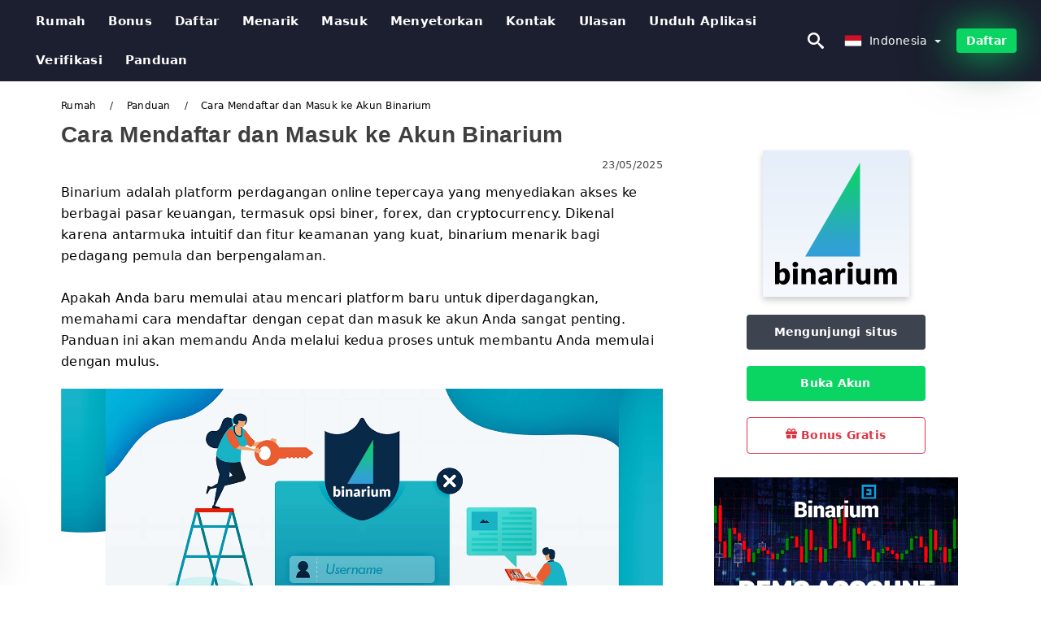

--- FILE ---
content_type: text/html; charset=UTF-8
request_url: https://binarium.wiki/id/cara-mendaftar-dan-masuk-akun-di-binarium-100784
body_size: 21678
content:
<!DOCTYPE html>
<html  lang="id">

<head>
    <meta charset="utf-8">
    <meta http-equiv="Content-Language" content="id" />
    <meta name="viewport" content="width=device-width, initial-scale=1.0">
            <title>Cara Mendaftar dan Masuk ke Akun Binarium</title>
        <meta name="description" content="Binarium adalah platform perdagangan online tepercaya yang menyediakan akses ke berbagai pasar keuangan, termasuk opsi biner, forex, dan cryptocurrency." />
        <meta itemprop="image" content="https://binarium.wiki/images/binarium/1747983612682/large/how-to-sign-up-and-login-to-a-binarium-account.jpeg" />
        <link rel="canonical" href="https://binarium.wiki/id/cara-mendaftar-dan-masuk-akun-di-binarium-100784" />
        <link href="https://binarium.wiki/favicon.ico" rel="shortcut icon" type="image/x-icon" />
        <meta name="twitter:card" content="summary" />
        <meta name="twitter:description" content="Binarium adalah platform perdagangan online tepercaya yang menyediakan akses ke berbagai pasar keuangan, termasuk opsi biner, forex, dan cryptocurrency." />
        <meta name="twitter:title" content="Cara Mendaftar dan Masuk ke Akun Binarium" />
        <meta name="twitter:image" content="https://binarium.wiki/images/binarium/1747983612682/large/how-to-sign-up-and-login-to-a-binarium-account.jpeg" />
        <meta name="twitter:site" content="@binarium-wiki">
        <meta name="twitter:creator" content="@binarium-wiki">
        <meta property="og:type" content="article" />
        <meta property="og:locale" content="id" />
        <meta property="og:site_name" content="Binarium" />
        <meta property="og:url" itemprop="url" content="https://binarium.wiki/id/cara-mendaftar-dan-masuk-akun-di-binarium-100784" />
        <meta property="og:image" content="https://binarium.wiki/images/binarium/1747983612682/large/how-to-sign-up-and-login-to-a-binarium-account.jpeg" />
        <meta property="og:title" content="Cara Mendaftar dan Masuk ke Akun Binarium" />
        <meta property="og:description" content="Binarium adalah platform perdagangan online tepercaya yang menyediakan akses ke berbagai pasar keuangan, termasuk opsi biner, forex, dan cryptocurrency." />
                    <meta property="og:updated_time" content="2025-05-23T01:00:06-07:00" />
            <meta property="article:published_time" content="2024-01-19T02:00:01-08:00" />
            <meta property="article:modified_time" content="2025-05-23T01:00:06-07:00" />
                            <meta name="robots" content="index, follow" />
                <meta name="theme-color" content="#000000" />
        <link rel="icon" href="https://binarium.wiki/img/favicon/favicon_48x48.png" type="image/png">
        <link rel="apple-touch-icon" href="https://binarium.wiki/img/favicon/app_72x72.png">
        <link rel="apple-touch-icon" sizes="114x114" href="https://binarium.wiki/img/favicon/app_114x114.png">
                            <script type="application/ld+json">
                {"@context":"https://schema.org","@type":"Article","mainEntityOfPage":{"@type":"WebPage","@id":"https://binarium.wiki/id/cara-mendaftar-dan-masuk-akun-di-binarium-100784/"},"headline":"Cara Mendaftar dan Masuk ke Akun Binarium","description":"Binarium adalah platform perdagangan online tepercaya yang menyediakan akses ke berbagai pasar keuangan, termasuk opsi biner, forex, dan cryptocurrency.","image":{"@type":"ImageObject","url":"https://binarium.wiki/images/binarium/1747983612682/original/how-to-sign-up-and-login-to-a-binarium-account.jpeg","width":1400,"height":700},"author":{"@type":"Person","name":"Binarium Indonesia","url":"https://binarium.wiki/img/admin.png"},"publisher":{"@type":"Organization","name":"Binarium Indonesia","logo":{"@type":"ImageObject","url":"https://binarium.wiki/img/logo.png","width":250,"height":30}},"datePublished":"2024-01-19T02:00:01-08:00","dateModified":"2025-05-23T01:00:06-07:00","inLanguage":"id"}            </script>
                            <script type="application/ld+json">
                {"@context":"https://schema.org","@type":"BreadcrumbList","itemListElement":[{"@type":"ListItem","position":1,"name":"Binarium Indonesia","item":"https://binarium.wiki/id/"},{"@type":"ListItem","position":2,"name":"Panduan","item":"https://binarium.wiki/id/panduan/"},{"@type":"ListItem","position":3,"name":"Cara Mendaftar dan Masuk ke Akun Binarium","item":"https://binarium.wiki/id/cara-mendaftar-dan-masuk-ke-akun-binarium-100784/"}]}            </script>
                        <!-- Google Tag Manager -->
<script>(function(w,d,s,l,i){w[l]=w[l]||[];w[l].push({'gtm.start':
new Date().getTime(),event:'gtm.js'});var f=d.getElementsByTagName(s)[0],
j=d.createElement(s),dl=l!='dataLayer'?'&l='+l:'';j.async=true;j.src=
'https://www.googletagmanager.com/gtm.js?id='+i+dl;f.parentNode.insertBefore(j,f);
})(window,document,'script','dataLayer','GTM-W2T7JC6');</script>
<!-- End Google Tag Manager -->    <link rel="stylesheet" href="https://binarium.wiki/css/main/bootstrap3.min.css">
    <link rel="stylesheet" href="https://binarium.wiki/css/main/custom.css">
    <script src="https://binarium.wiki/js/main/jquery.js"></script>
    <script type='text/javascript'>
        var language = "id";
        var isRotate = "";
        var ajaxUrl = "https://binarium.wiki/";
        var ajaxUrlLanguage = "https://binarium.wiki/id/";
        var searchText = "text";
        var isDetail = "1";
        var isIndex = "0";
        var post_code = "";
        if (isDetail == 1) {
            post_code = "100784";
        }
        var gillion = {
            "siteurl": "",
            "loggedin": "",
            "page_loader": "1",
            "notice": "enable",
            "header_animation_dropdown_delay": "1000",
            "header_animation_dropdown": "easeOutQuint",
            "header_animation_dropdown_speed": "300",
            "lightbox_opacity": "0.88",
            "lightbox_transition": "elastic",
            "page_numbers_prev": "Previous",
            "page_numbers_next": "Next",
            "rtl_support": "",
            "footer_parallax": "",
            "social_share": "{\"email\":true,\"twitter\":true,\"facebook\":true,\"whatsapp\":true,\"vkontakte\":true,\"telegram\":true}",
            "text_show_all": "Show All",
            "platform_url": ""
        };
    </script>
</head>

<body class=" home page-template-default page page-id-27183 sh-body-header-sticky sh-bookmarks-style_title sh-title-style1 sh-section-tabs-style1 sh-carousel-style1 sh-carousel-position-title sh-post-categories-style2 sh-review-style1 sh-meta-order-bottom sh-categories-position-image sh-media-icon-style1 sh-wc-labels-off wpb-js-composer js-comp-ver-6.1 vc_responsive">
    <!-- Google Tag Manager (noscript) -->
<noscript><iframe src="https://www.googletagmanager.com/ns.html?id=GTM-W2T7JC6"
height="0" width="0" style="display:none;visibility:hidden"></iframe></noscript>
<!-- End Google Tag Manager (noscript) -->    <div id="page-container" class=" directionLTR">
        <div class="off-canvas-overlay"></div>
<aside class="off-canvas general-sidebar hide">
    <div class="main-panel navbar-general ">
        <div class="logo-mobile">
            <a title="binarium.wiki" href="https://binarium.wiki/id/" class="header-logo-container">
                
<img class="img-fill lazyload logo sh-standard-logo" src="[data-uri]" data-src="https://binarium.wiki/img/logo.png" alt="Binarium" title="Binarium">
<noscript>
<img class="img-fill img-noscript logo sh-standard-logo" src="https://binarium.wiki/img/logo.png" alt="Binarium" title="Binarium">
</noscript>            </a>
        </div>
        <div class="sidebar-close">
            <div class="btn off-canvas-toggle btn-span-cl">
                <i class="fa fa-times-circle"></i>
                <svg class="svg-inline--fa" xmlns="http://www.w3.org/2000/svg" viewBox="0 0 512 512">
                    <path d="M256 0c-141.385 0-256 114.615-256 256s114.615 256 256 256 256-114.615 256-256-114.615-256-256-256zM256 464c-114.875 0-208-93.125-208-208s93.125-208 208-208 208 93.125 208 208-93.125 208-208 208z"></path>
                    <path d="M336 128l-80 80-80-80-48 48 80 80-80 80 48 48 80-80 80 80 48-48-80-80 80-80z"></path>
                </svg>
            </div>
        </div>

    </div>

    <div class="sidebar-nav-panel navbar-general">
        <ul id="mobile-menu" class="mobile-menu nav navbar-nav ">
                                <li itemscope="itemscope" itemtype="https://www.schema.org/SiteNavigationElement" class="menu-item menu-item-type-taxonomy menu-item-object-category menu-item-30146 text-capitalize ">
                        <a title="Rumah" href="https://binarium.wiki/id/">Rumah</a>
                    </li>
                                    <li itemscope="itemscope" itemtype="https://www.schema.org/SiteNavigationElement" class="menu-item menu-item-type-taxonomy menu-item-object-category menu-item-30146 text-capitalize ">
                        <a title="Bonus" href="https://binarium.wiki/id/bonus">Bonus</a>
                    </li>
                                    <li itemscope="itemscope" itemtype="https://www.schema.org/SiteNavigationElement" class="menu-item menu-item-type-taxonomy menu-item-object-category menu-item-30146 text-capitalize ">
                        <a title="Daftar" href="https://binarium.wiki/id/daftar">Daftar</a>
                    </li>
                                    <li itemscope="itemscope" itemtype="https://www.schema.org/SiteNavigationElement" class="menu-item menu-item-type-taxonomy menu-item-object-category menu-item-30146 text-capitalize ">
                        <a title="Menarik" href="https://binarium.wiki/id/menarik">Menarik</a>
                    </li>
                                    <li itemscope="itemscope" itemtype="https://www.schema.org/SiteNavigationElement" class="menu-item menu-item-type-taxonomy menu-item-object-category menu-item-30146 text-capitalize ">
                        <a title="Masuk" href="https://binarium.wiki/id/masuk">Masuk</a>
                    </li>
                                    <li itemscope="itemscope" itemtype="https://www.schema.org/SiteNavigationElement" class="menu-item menu-item-type-taxonomy menu-item-object-category menu-item-30146 text-capitalize ">
                        <a title="Menyetorkan" href="https://binarium.wiki/id/menyetorkan">Menyetorkan</a>
                    </li>
                                    <li itemscope="itemscope" itemtype="https://www.schema.org/SiteNavigationElement" class="menu-item menu-item-type-taxonomy menu-item-object-category menu-item-30146 text-capitalize ">
                        <a title="Kontak" href="https://binarium.wiki/id/kontak">Kontak</a>
                    </li>
                                    <li itemscope="itemscope" itemtype="https://www.schema.org/SiteNavigationElement" class="menu-item menu-item-type-taxonomy menu-item-object-category menu-item-30146 text-capitalize ">
                        <a title="Ulasan" href="https://binarium.wiki/id/ulasan">Ulasan</a>
                    </li>
                                    <li itemscope="itemscope" itemtype="https://www.schema.org/SiteNavigationElement" class="menu-item menu-item-type-taxonomy menu-item-object-category menu-item-30146 text-capitalize ">
                        <a title="Unduh Aplikasi" href="https://binarium.wiki/id/unduh-aplikasi">Unduh Aplikasi</a>
                    </li>
                                    <li itemscope="itemscope" itemtype="https://www.schema.org/SiteNavigationElement" class="menu-item menu-item-type-taxonomy menu-item-object-category menu-item-30146 text-capitalize ">
                        <a title="Verifikasi" href="https://binarium.wiki/id/verifikasi">Verifikasi</a>
                    </li>
                                    <li itemscope="itemscope" itemtype="https://www.schema.org/SiteNavigationElement" class="menu-item menu-item-type-taxonomy menu-item-object-category menu-item-30146 text-capitalize ">
                        <a title="Panduan" href="https://binarium.wiki/id/panduan">Panduan</a>
                    </li>
                        </ul>
    </div>
    <div class="bt-register-menu-mobile">
        <div class="button-fixed-menu">
            <div class=" su-button-animated-small">
    <a href="https://binarium.wiki/id/binarium-register" title="Daftarkan Binarium" rel="nofollow sponsored noopener" target="_blank" class="btn_start-trading ot-btn ">Daftarkan Binarium    </a>
</div>
        </div>
    </div>
</aside>
<header class="primary-mobile">
    <nav class="navbar navbar-general navbar-fixed-top ">
        <div class="left-part">
            <ul class="nav">
                <li class="menu-item sh-nav-canas-sidebar">
                    <div class="off-canvas-toggle mobile-menu btn-span-cl">
                        <svg viewBox="0 0 24 24" width="24" height="24" fill="currentColor" class="btn-menu__icon">
                            <path d="M1 6C1 5.44772 1.44772 5 2 5H23C23.5523 5 24 5.44772 24 6C24 6.55228 23.5523 7 23 7H2C1.44772 7 1 6.55228 1 6Z"></path>
                            <path d="M1 12C1 11.4477 1.44772 11 2 11H13C13.5523 11 14 11.4477 14 12C14 12.5523 13.5523 13 13 13H2C1.44772 13 1 12.5523 1 12Z"></path>
                            <path d="M1 18C1 17.4477 1.44772 17 2 17H18C18.5523 17 19 17.4477 19 18C19 18.5523 18.5523 19 18 19H2C1.44772 19 1 18.5523 1 18Z"></path>
                        </svg>
                    </div>
                </li>
            </ul>
            <a title="binarium.wiki" href="https://binarium.wiki/id/" class="header-logo-container">
                
<img class="img-fill lazyload logo sh-standard-logo" src="[data-uri]" data-src="https://binarium.wiki/img/logo-mobile.png" alt="Binarium" title="Binarium">
<noscript>
<img class="img-fill img-noscript logo sh-standard-logo" src="https://binarium.wiki/img/logo-mobile.png" alt="Binarium" title="Binarium">
</noscript>            </a>
        </div>
        <div class="right-part">
            <ul class="nav sh-nav navbar-right">
                <li class="menu-item sh-nav-search sh-nav-special">
                    <div title="search" class="btn-span-cl" >
                        <svg class="svg-inline--fa" xmlns="http://www.w3.org/2000/svg" viewBox="0 0 512 512">
                            <path d="M496.131 435.698l-121.276-103.147c-12.537-11.283-25.945-16.463-36.776-15.963 28.628-33.534 45.921-77.039 45.921-124.588 0-106.039-85.961-192-192-192s-192 85.961-192 192 85.961 192 192 192c47.549 0 91.054-17.293 124.588-45.922-0.5 10.831 4.68 24.239 15.963 36.776l103.147 121.276c17.661 19.623 46.511 21.277 64.11 3.678s15.946-46.449-3.677-64.11zM192 320c-70.692 0-128-57.308-128-128s57.308-128 128-128 128 57.308 128 128-57.307 128-128 128z"></path>
                        </svg>
                    </div>
                </li>
                <li class="dropdown">
                    
<li class="dropdown  dropdown-language  ">
        <a href="#" class="dropdown-toggle popover-lang" style="display: initial">
         <div class="img-fill lazyload wpml-ls-flag flag-bg flag-bg-small  flag-bg-id"
             data-src="https://binarium.wiki/img/flag/flags.png" >
        </div>
        <noscript>
        <div class="img-fill img-noscript wpml-ls-flag flag-bg flag-bg-small  flag-bg-id" style="background-image: url(https://binarium.wiki/img/flag/flags.png);">
        </div>
        </noscript>
        
        <span style="text-transform: capitalize;"> Indonesia </span> 
        <span class="caret"></span>

    </a>
            <ul class="dropdown-menu " style="display: none;">	
                            <li class="lang-item lang-item-6 lang-item-ru lang-item-first">
                      <a  title="How to Sign Up and Login to a Binarium account" lang="en" hreflang="en" href="https://binarium.wiki/how-to-sign-up-and-login-to-a-binarium-account-100784">
                        <div class="img-fill lazyload wpml-ls-flag flag-bg flag-bg-small  flag-bg-en"
                             data-src="https://binarium.wiki/img/flag/flags.png" >
                        </div>
                        <noscript>
                        <div class="img-fill img-noscript wpml-ls-flag flag-bg flag-bg-small  flag-bg-en" style="background-image: url(https://binarium.wiki/img/flag/flags.png);">
                        </div>
                        </noscript>
                        <span>English</span>
                    </a>
                </li>
                                <li class="lang-item lang-item-6 lang-item-ru lang-item-first">
                      <a  title="كيفية التسجيل وتسجيل الدخول إلى حساب binarium" lang="ar" hreflang="ar" href="https://binarium.wiki/ar/kyfy-altsgyl-otsgyl-aldkhol-al-hsab-binarium-100784">
                        <div class="img-fill lazyload wpml-ls-flag flag-bg flag-bg-small  flag-bg-ar"
                             data-src="https://binarium.wiki/img/flag/flags.png" >
                        </div>
                        <noscript>
                        <div class="img-fill img-noscript wpml-ls-flag flag-bg flag-bg-small  flag-bg-ar" style="background-image: url(https://binarium.wiki/img/flag/flags.png);">
                        </div>
                        </noscript>
                        <span>العربيّة</span>
                    </a>
                </li>
                                <li class="lang-item lang-item-6 lang-item-ru lang-item-first">
                      <a  title="如何注册并登录到Binarium帐户" lang="zh" hreflang="zh" href="https://binarium.wiki/zh/ru-he-zhu-ce-bing-deng-lu-dao-binariumzhang-hu-100784">
                        <div class="img-fill lazyload wpml-ls-flag flag-bg flag-bg-small  flag-bg-zh"
                             data-src="https://binarium.wiki/img/flag/flags.png" >
                        </div>
                        <noscript>
                        <div class="img-fill img-noscript wpml-ls-flag flag-bg flag-bg-small  flag-bg-zh" style="background-image: url(https://binarium.wiki/img/flag/flags.png);">
                        </div>
                        </noscript>
                        <span>简体中文</span>
                    </a>
                </li>
                                <li class="lang-item lang-item-6 lang-item-ru lang-item-first">
                      <a  title="कैसे साइन अप करें और Binarium खाते में लॉगिन करें" lang="hi" hreflang="hi" href="https://binarium.wiki/hi/kaaisae-saaaina-apa-karaen-oura-binarium-khaaatae-maen-longaina-karaen-100784">
                        <div class="img-fill lazyload wpml-ls-flag flag-bg flag-bg-small  flag-bg-hi"
                             data-src="https://binarium.wiki/img/flag/flags.png" >
                        </div>
                        <noscript>
                        <div class="img-fill img-noscript wpml-ls-flag flag-bg flag-bg-small  flag-bg-hi" style="background-image: url(https://binarium.wiki/img/flag/flags.png);">
                        </div>
                        </noscript>
                        <span>हिन्दी</span>
                    </a>
                </li>
                                <li class="lang-item lang-item-6 lang-item-ru lang-item-first">
                      <a  title="Cara mendaftar dan log masuk ke akaun binarium" lang="ms" hreflang="ms" href="https://binarium.wiki/ms/cara-mendaftar-dan-log-masuk-ke-akaun-binarium-100784">
                        <div class="img-fill lazyload wpml-ls-flag flag-bg flag-bg-small  flag-bg-ms"
                             data-src="https://binarium.wiki/img/flag/flags.png" >
                        </div>
                        <noscript>
                        <div class="img-fill img-noscript wpml-ls-flag flag-bg flag-bg-small  flag-bg-ms" style="background-image: url(https://binarium.wiki/img/flag/flags.png);">
                        </div>
                        </noscript>
                        <span>Melayu</span>
                    </a>
                </li>
                                <li class="lang-item lang-item-6 lang-item-ru lang-item-first">
                      <a  title="نحوه ثبت نام و ورود به حساب Binarium " lang="fa" hreflang="fa" href="https://binarium.wiki/fa/nhoh-thbt-nam-o-orod-bh-hsab-binarium-100784">
                        <div class="img-fill lazyload wpml-ls-flag flag-bg flag-bg-small  flag-bg-fa"
                             data-src="https://binarium.wiki/img/flag/flags.png" >
                        </div>
                        <noscript>
                        <div class="img-fill img-noscript wpml-ls-flag flag-bg flag-bg-small  flag-bg-fa" style="background-image: url(https://binarium.wiki/img/flag/flags.png);">
                        </div>
                        </noscript>
                        <span>فارسی</span>
                    </a>
                </li>
                                <li class="lang-item lang-item-6 lang-item-ru lang-item-first">
                      <a  title="کس طرح سائن اپ کریں اور Binarium اکاؤنٹ میں لاگ ان کریں" lang="ur" hreflang="ur" href="https://binarium.wiki/ur/ks-trh-sayn-ap-kryn-aor-binarium-akaontt-myn-lag-an-kryn-100784">
                        <div class="img-fill lazyload wpml-ls-flag flag-bg flag-bg-small  flag-bg-ur"
                             data-src="https://binarium.wiki/img/flag/flags.png" >
                        </div>
                        <noscript>
                        <div class="img-fill img-noscript wpml-ls-flag flag-bg flag-bg-small  flag-bg-ur" style="background-image: url(https://binarium.wiki/img/flag/flags.png);">
                        </div>
                        </noscript>
                        <span>اردو</span>
                    </a>
                </li>
                                <li class="lang-item lang-item-6 lang-item-ru lang-item-first">
                      <a  title="কীভাবে সাইন আপ করবেন এবং বিনারিয়াম অ্যাকাউন্টে লগইন করবেন" lang="bn" hreflang="bn" href="https://binarium.wiki/bn/keevabe-sain-ap-krben-ebng-binariz-am-ozakaunte-lgin-krben-100784">
                        <div class="img-fill lazyload wpml-ls-flag flag-bg flag-bg-small  flag-bg-bn"
                             data-src="https://binarium.wiki/img/flag/flags.png" >
                        </div>
                        <noscript>
                        <div class="img-fill img-noscript wpml-ls-flag flag-bg flag-bg-small  flag-bg-bn" style="background-image: url(https://binarium.wiki/img/flag/flags.png);">
                        </div>
                        </noscript>
                        <span>বাংলা</span>
                    </a>
                </li>
                                <li class="lang-item lang-item-6 lang-item-ru lang-item-first">
                      <a  title="วิธีการลงทะเบียนและเข้าสู่ระบบบัญชี Binarium" lang="th" hreflang="th" href="https://binarium.wiki/th/withiikaarlngthaebiiynaelaekhaasuurabbbaychii-binarium-100784">
                        <div class="img-fill lazyload wpml-ls-flag flag-bg flag-bg-small  flag-bg-th"
                             data-src="https://binarium.wiki/img/flag/flags.png" >
                        </div>
                        <noscript>
                        <div class="img-fill img-noscript wpml-ls-flag flag-bg flag-bg-small  flag-bg-th" style="background-image: url(https://binarium.wiki/img/flag/flags.png);">
                        </div>
                        </noscript>
                        <span>ไทย</span>
                    </a>
                </li>
                                <li class="lang-item lang-item-6 lang-item-ru lang-item-first">
                      <a  title="Cách đăng ký và đăng nhập vào tài khoản binarium" lang="vi" hreflang="vi" href="https://binarium.wiki/vi/cach-dang-ky-va-dang-nhap-vao-tai-khoan-binarium-100784">
                        <div class="img-fill lazyload wpml-ls-flag flag-bg flag-bg-small  flag-bg-vi"
                             data-src="https://binarium.wiki/img/flag/flags.png" >
                        </div>
                        <noscript>
                        <div class="img-fill img-noscript wpml-ls-flag flag-bg flag-bg-small  flag-bg-vi" style="background-image: url(https://binarium.wiki/img/flag/flags.png);">
                        </div>
                        </noscript>
                        <span>Tiếng Việt</span>
                    </a>
                </li>
                                <li class="lang-item lang-item-6 lang-item-ru lang-item-first">
                      <a  title="Как зарегистрироваться и войти в учетную запись Binarium" lang="ru" hreflang="ru" href="https://binarium.wiki/ru/kak-zaregistrirovatsia-i-voiti-v-ucetnuiu-zapis-binarium-100784">
                        <div class="img-fill lazyload wpml-ls-flag flag-bg flag-bg-small  flag-bg-ru"
                             data-src="https://binarium.wiki/img/flag/flags.png" >
                        </div>
                        <noscript>
                        <div class="img-fill img-noscript wpml-ls-flag flag-bg flag-bg-small  flag-bg-ru" style="background-image: url(https://binarium.wiki/img/flag/flags.png);">
                        </div>
                        </noscript>
                        <span>Русский</span>
                    </a>
                </li>
                                <li class="lang-item lang-item-6 lang-item-ru lang-item-first">
                      <a  title="Binarium 계정에 가입하고 로그인하는 방법" lang="ko" hreflang="ko" href="https://binarium.wiki/ko/binarium-gyejeonge-gaibhago-rogeuinhaneun-bangbeob-100784">
                        <div class="img-fill lazyload wpml-ls-flag flag-bg flag-bg-small  flag-bg-ko"
                             data-src="https://binarium.wiki/img/flag/flags.png" >
                        </div>
                        <noscript>
                        <div class="img-fill img-noscript wpml-ls-flag flag-bg flag-bg-small  flag-bg-ko" style="background-image: url(https://binarium.wiki/img/flag/flags.png);">
                        </div>
                        </noscript>
                        <span>한국어</span>
                    </a>
                </li>
                                <li class="lang-item lang-item-6 lang-item-ru lang-item-first">
                      <a  title="サインアップしてBinariumアカウントにログインする方法" lang="ja" hreflang="ja" href="https://binarium.wiki/ja/sainatsupushitebinariumakauntoniroguinsurufang-fa-100784">
                        <div class="img-fill lazyload wpml-ls-flag flag-bg flag-bg-small  flag-bg-ja"
                             data-src="https://binarium.wiki/img/flag/flags.png" >
                        </div>
                        <noscript>
                        <div class="img-fill img-noscript wpml-ls-flag flag-bg flag-bg-small  flag-bg-ja" style="background-image: url(https://binarium.wiki/img/flag/flags.png);">
                        </div>
                        </noscript>
                        <span>日本語</span>
                    </a>
                </li>
                                <li class="lang-item lang-item-6 lang-item-ru lang-item-first">
                      <a  title="Cómo registrarse e iniciar sesión en una cuenta de binarium" lang="es" hreflang="es" href="https://binarium.wiki/es/como-registrarse-e-iniciar-sesion-en-una-cuenta-de-binarium-100784">
                        <div class="img-fill lazyload wpml-ls-flag flag-bg flag-bg-small  flag-bg-es"
                             data-src="https://binarium.wiki/img/flag/flags.png" >
                        </div>
                        <noscript>
                        <div class="img-fill img-noscript wpml-ls-flag flag-bg flag-bg-small  flag-bg-es" style="background-image: url(https://binarium.wiki/img/flag/flags.png);">
                        </div>
                        </noscript>
                        <span>Español</span>
                    </a>
                </li>
                                <li class="lang-item lang-item-6 lang-item-ru lang-item-first">
                      <a  title="Como se inscrever e fazer login em uma conta Binarium" lang="pt" hreflang="pt" href="https://binarium.wiki/pt/como-se-inscrever-e-fazer-login-em-uma-conta-binarium-100784">
                        <div class="img-fill lazyload wpml-ls-flag flag-bg flag-bg-small  flag-bg-pt"
                             data-src="https://binarium.wiki/img/flag/flags.png" >
                        </div>
                        <noscript>
                        <div class="img-fill img-noscript wpml-ls-flag flag-bg flag-bg-small  flag-bg-pt" style="background-image: url(https://binarium.wiki/img/flag/flags.png);">
                        </div>
                        </noscript>
                        <span>Português</span>
                    </a>
                </li>
                                <li class="lang-item lang-item-6 lang-item-ru lang-item-first">
                      <a  title="Come iscriverti e accedere a un account binarium" lang="it" hreflang="it" href="https://binarium.wiki/it/come-iscriverti-e-accedere-a-un-account-binarium-100784">
                        <div class="img-fill lazyload wpml-ls-flag flag-bg flag-bg-small  flag-bg-it"
                             data-src="https://binarium.wiki/img/flag/flags.png" >
                        </div>
                        <noscript>
                        <div class="img-fill img-noscript wpml-ls-flag flag-bg flag-bg-small  flag-bg-it" style="background-image: url(https://binarium.wiki/img/flag/flags.png);">
                        </div>
                        </noscript>
                        <span>Italiano</span>
                    </a>
                </li>
                                <li class="lang-item lang-item-6 lang-item-ru lang-item-first">
                      <a  title="Comment s'inscrire et vous connecter à un compte binarium" lang="fr" hreflang="fr" href="https://binarium.wiki/fr/comment-sinscrire-et-vous-connecter-a-un-compte-binarium-100784">
                        <div class="img-fill lazyload wpml-ls-flag flag-bg flag-bg-small  flag-bg-fr"
                             data-src="https://binarium.wiki/img/flag/flags.png" >
                        </div>
                        <noscript>
                        <div class="img-fill img-noscript wpml-ls-flag flag-bg flag-bg-small  flag-bg-fr" style="background-image: url(https://binarium.wiki/img/flag/flags.png);">
                        </div>
                        </noscript>
                        <span>Français</span>
                    </a>
                </li>
                                <li class="lang-item lang-item-6 lang-item-ru lang-item-first">
                      <a  title="So melden Sie sich an und melden Sie sich bei einem Binarium -Konto an" lang="de" hreflang="de" href="https://binarium.wiki/de/so-melden-sie-sich-an-und-melden-sie-sich-bei-einem-binarium-konto-an-100784">
                        <div class="img-fill lazyload wpml-ls-flag flag-bg flag-bg-small  flag-bg-de"
                             data-src="https://binarium.wiki/img/flag/flags.png" >
                        </div>
                        <noscript>
                        <div class="img-fill img-noscript wpml-ls-flag flag-bg flag-bg-small  flag-bg-de" style="background-image: url(https://binarium.wiki/img/flag/flags.png);">
                        </div>
                        </noscript>
                        <span>Deutsch</span>
                    </a>
                </li>
                                <li class="lang-item lang-item-6 lang-item-ru lang-item-first">
                      <a  title="Bir binarium hesabına kaydolma ve giriş nasıl yapılır" lang="tr" hreflang="tr" href="https://binarium.wiki/tr/bir-binarium-hesabina-kaydolma-ve-giris-nasil-yapilir-100784">
                        <div class="img-fill lazyload wpml-ls-flag flag-bg flag-bg-small  flag-bg-tr"
                             data-src="https://binarium.wiki/img/flag/flags.png" >
                        </div>
                        <noscript>
                        <div class="img-fill img-noscript wpml-ls-flag flag-bg flag-bg-small  flag-bg-tr" style="background-image: url(https://binarium.wiki/img/flag/flags.png);">
                        </div>
                        </noscript>
                        <span>Türkçe</span>
                    </a>
                </li>
                        </ul>
    </li>                    </li>
            </ul>
        </div>
    </nav>
</header>        <header class="primary-desktop">
    <nav class="navbar navbar-general navbar-fixed-top  ">
        <div class="nav-menu-width">
            <div class="left-part">
                <div class="logo-container navbar-header">
                    <a class="header-logo-container" href="https://binarium.wiki/id/" title="Binarium">
                        <div class="sh-copyrights-logo">
                            
<img class="img-fill lazyload logo sh-standard-logo" src="[data-uri]" data-src="https://binarium.wiki/img/logo.png" alt="Binarium" title="Binarium">
<noscript>
<img class="img-fill img-noscript logo sh-standard-logo" src="https://binarium.wiki/img/logo.png" alt="Binarium" title="Binarium">
</noscript>                        </div>
                    </a>
                </div>
                <div class="general-menu-container collapse navbar-collapse">
                    <ul id="menu-main-menu-en" class="nav navbar-nav sh-nav">
                                                        <li itemscope="itemscope" itemtype="https://www.schema.org/SiteNavigationElement" class="menu-item menu-item-type-taxonomy menu-item-object-category menu-item-30146 text-capitalize">
                                    <a title="Rumah" href="https://binarium.wiki/id/">Rumah</a>
                                </li>
                                                            <li itemscope="itemscope" itemtype="https://www.schema.org/SiteNavigationElement" class="menu-item menu-item-type-taxonomy menu-item-object-category menu-item-30146 text-capitalize">
                                    <a title="Bonus" href="https://binarium.wiki/id/bonus">Bonus</a>
                                </li>
                                                            <li itemscope="itemscope" itemtype="https://www.schema.org/SiteNavigationElement" class="menu-item menu-item-type-taxonomy menu-item-object-category menu-item-30146 text-capitalize">
                                    <a title="Daftar" href="https://binarium.wiki/id/daftar">Daftar</a>
                                </li>
                                                            <li itemscope="itemscope" itemtype="https://www.schema.org/SiteNavigationElement" class="menu-item menu-item-type-taxonomy menu-item-object-category menu-item-30146 text-capitalize">
                                    <a title="Menarik" href="https://binarium.wiki/id/menarik">Menarik</a>
                                </li>
                                                            <li itemscope="itemscope" itemtype="https://www.schema.org/SiteNavigationElement" class="menu-item menu-item-type-taxonomy menu-item-object-category menu-item-30146 text-capitalize">
                                    <a title="Masuk" href="https://binarium.wiki/id/masuk">Masuk</a>
                                </li>
                                                            <li itemscope="itemscope" itemtype="https://www.schema.org/SiteNavigationElement" class="menu-item menu-item-type-taxonomy menu-item-object-category menu-item-30146 text-capitalize">
                                    <a title="Menyetorkan" href="https://binarium.wiki/id/menyetorkan">Menyetorkan</a>
                                </li>
                                                            <li itemscope="itemscope" itemtype="https://www.schema.org/SiteNavigationElement" class="menu-item menu-item-type-taxonomy menu-item-object-category menu-item-30146 text-capitalize">
                                    <a title="Kontak" href="https://binarium.wiki/id/kontak">Kontak</a>
                                </li>
                                                            <li itemscope="itemscope" itemtype="https://www.schema.org/SiteNavigationElement" class="menu-item menu-item-type-taxonomy menu-item-object-category menu-item-30146 text-capitalize">
                                    <a title="Ulasan" href="https://binarium.wiki/id/ulasan">Ulasan</a>
                                </li>
                                                            <li itemscope="itemscope" itemtype="https://www.schema.org/SiteNavigationElement" class="menu-item menu-item-type-taxonomy menu-item-object-category menu-item-30146 text-capitalize">
                                    <a title="Unduh Aplikasi" href="https://binarium.wiki/id/unduh-aplikasi">Unduh Aplikasi</a>
                                </li>
                                                            <li itemscope="itemscope" itemtype="https://www.schema.org/SiteNavigationElement" class="menu-item menu-item-type-taxonomy menu-item-object-category menu-item-30146 text-capitalize">
                                    <a title="Verifikasi" href="https://binarium.wiki/id/verifikasi">Verifikasi</a>
                                </li>
                                                            <li itemscope="itemscope" itemtype="https://www.schema.org/SiteNavigationElement" class="menu-item menu-item-type-taxonomy menu-item-object-category menu-item-30146 text-capitalize">
                                    <a title="Panduan" href="https://binarium.wiki/id/panduan">Panduan</a>
                                </li>
                                                </ul>
                </div> 
            </div>
                        <div class="right-part ">
                <ul class="nav sh-nav navbar-right">
                    <li class="menu-item sh-nav-search sh-nav-special"><div title="search" class="btn-span-cl" >
                            <svg class="svg-inline--fa" xmlns="http://www.w3.org/2000/svg" viewBox="0 0 512 512">
                                <path d="M496.131 435.698l-121.276-103.147c-12.537-11.283-25.945-16.463-36.776-15.963 28.628-33.534 45.921-77.039 45.921-124.588 0-106.039-85.961-192-192-192s-192 85.961-192 192 85.961 192 192 192c47.549 0 91.054-17.293 124.588-45.922-0.5 10.831 4.68 24.239 15.963 36.776l103.147 121.276c17.661 19.623 46.511 21.277 64.11 3.678s15.946-46.449-3.677-64.11zM192 320c-70.692 0-128-57.308-128-128s57.308-128 128-128 128 57.308 128 128-57.307 128-128 128z"></path> 
                            </svg>
                        </div>
                    </li>                                                
                    
<li class="dropdown  dropdown-language  ">
        <a href="#" class="dropdown-toggle popover-lang" style="display: initial">
         <div class="img-fill lazyload wpml-ls-flag flag-bg flag-bg-small  flag-bg-id"
             data-src="https://binarium.wiki/img/flag/flags.png" >
        </div>
        <noscript>
        <div class="img-fill img-noscript wpml-ls-flag flag-bg flag-bg-small  flag-bg-id" style="background-image: url(https://binarium.wiki/img/flag/flags.png);">
        </div>
        </noscript>
        
        <span style="text-transform: capitalize;"> Indonesia </span> 
        <span class="caret"></span>

    </a>
            <ul class="dropdown-menu " style="display: none;">	
                            <li class="lang-item lang-item-6 lang-item-ru lang-item-first">
                      <a  title="How to Sign Up and Login to a Binarium account" lang="en" hreflang="en" href="https://binarium.wiki/how-to-sign-up-and-login-to-a-binarium-account-100784">
                        <div class="img-fill lazyload wpml-ls-flag flag-bg flag-bg-small  flag-bg-en"
                             data-src="https://binarium.wiki/img/flag/flags.png" >
                        </div>
                        <noscript>
                        <div class="img-fill img-noscript wpml-ls-flag flag-bg flag-bg-small  flag-bg-en" style="background-image: url(https://binarium.wiki/img/flag/flags.png);">
                        </div>
                        </noscript>
                        <span>English</span>
                    </a>
                </li>
                                <li class="lang-item lang-item-6 lang-item-ru lang-item-first">
                      <a  title="كيفية التسجيل وتسجيل الدخول إلى حساب binarium" lang="ar" hreflang="ar" href="https://binarium.wiki/ar/kyfy-altsgyl-otsgyl-aldkhol-al-hsab-binarium-100784">
                        <div class="img-fill lazyload wpml-ls-flag flag-bg flag-bg-small  flag-bg-ar"
                             data-src="https://binarium.wiki/img/flag/flags.png" >
                        </div>
                        <noscript>
                        <div class="img-fill img-noscript wpml-ls-flag flag-bg flag-bg-small  flag-bg-ar" style="background-image: url(https://binarium.wiki/img/flag/flags.png);">
                        </div>
                        </noscript>
                        <span>العربيّة</span>
                    </a>
                </li>
                                <li class="lang-item lang-item-6 lang-item-ru lang-item-first">
                      <a  title="如何注册并登录到Binarium帐户" lang="zh" hreflang="zh" href="https://binarium.wiki/zh/ru-he-zhu-ce-bing-deng-lu-dao-binariumzhang-hu-100784">
                        <div class="img-fill lazyload wpml-ls-flag flag-bg flag-bg-small  flag-bg-zh"
                             data-src="https://binarium.wiki/img/flag/flags.png" >
                        </div>
                        <noscript>
                        <div class="img-fill img-noscript wpml-ls-flag flag-bg flag-bg-small  flag-bg-zh" style="background-image: url(https://binarium.wiki/img/flag/flags.png);">
                        </div>
                        </noscript>
                        <span>简体中文</span>
                    </a>
                </li>
                                <li class="lang-item lang-item-6 lang-item-ru lang-item-first">
                      <a  title="कैसे साइन अप करें और Binarium खाते में लॉगिन करें" lang="hi" hreflang="hi" href="https://binarium.wiki/hi/kaaisae-saaaina-apa-karaen-oura-binarium-khaaatae-maen-longaina-karaen-100784">
                        <div class="img-fill lazyload wpml-ls-flag flag-bg flag-bg-small  flag-bg-hi"
                             data-src="https://binarium.wiki/img/flag/flags.png" >
                        </div>
                        <noscript>
                        <div class="img-fill img-noscript wpml-ls-flag flag-bg flag-bg-small  flag-bg-hi" style="background-image: url(https://binarium.wiki/img/flag/flags.png);">
                        </div>
                        </noscript>
                        <span>हिन्दी</span>
                    </a>
                </li>
                                <li class="lang-item lang-item-6 lang-item-ru lang-item-first">
                      <a  title="Cara mendaftar dan log masuk ke akaun binarium" lang="ms" hreflang="ms" href="https://binarium.wiki/ms/cara-mendaftar-dan-log-masuk-ke-akaun-binarium-100784">
                        <div class="img-fill lazyload wpml-ls-flag flag-bg flag-bg-small  flag-bg-ms"
                             data-src="https://binarium.wiki/img/flag/flags.png" >
                        </div>
                        <noscript>
                        <div class="img-fill img-noscript wpml-ls-flag flag-bg flag-bg-small  flag-bg-ms" style="background-image: url(https://binarium.wiki/img/flag/flags.png);">
                        </div>
                        </noscript>
                        <span>Melayu</span>
                    </a>
                </li>
                                <li class="lang-item lang-item-6 lang-item-ru lang-item-first">
                      <a  title="نحوه ثبت نام و ورود به حساب Binarium " lang="fa" hreflang="fa" href="https://binarium.wiki/fa/nhoh-thbt-nam-o-orod-bh-hsab-binarium-100784">
                        <div class="img-fill lazyload wpml-ls-flag flag-bg flag-bg-small  flag-bg-fa"
                             data-src="https://binarium.wiki/img/flag/flags.png" >
                        </div>
                        <noscript>
                        <div class="img-fill img-noscript wpml-ls-flag flag-bg flag-bg-small  flag-bg-fa" style="background-image: url(https://binarium.wiki/img/flag/flags.png);">
                        </div>
                        </noscript>
                        <span>فارسی</span>
                    </a>
                </li>
                                <li class="lang-item lang-item-6 lang-item-ru lang-item-first">
                      <a  title="کس طرح سائن اپ کریں اور Binarium اکاؤنٹ میں لاگ ان کریں" lang="ur" hreflang="ur" href="https://binarium.wiki/ur/ks-trh-sayn-ap-kryn-aor-binarium-akaontt-myn-lag-an-kryn-100784">
                        <div class="img-fill lazyload wpml-ls-flag flag-bg flag-bg-small  flag-bg-ur"
                             data-src="https://binarium.wiki/img/flag/flags.png" >
                        </div>
                        <noscript>
                        <div class="img-fill img-noscript wpml-ls-flag flag-bg flag-bg-small  flag-bg-ur" style="background-image: url(https://binarium.wiki/img/flag/flags.png);">
                        </div>
                        </noscript>
                        <span>اردو</span>
                    </a>
                </li>
                                <li class="lang-item lang-item-6 lang-item-ru lang-item-first">
                      <a  title="কীভাবে সাইন আপ করবেন এবং বিনারিয়াম অ্যাকাউন্টে লগইন করবেন" lang="bn" hreflang="bn" href="https://binarium.wiki/bn/keevabe-sain-ap-krben-ebng-binariz-am-ozakaunte-lgin-krben-100784">
                        <div class="img-fill lazyload wpml-ls-flag flag-bg flag-bg-small  flag-bg-bn"
                             data-src="https://binarium.wiki/img/flag/flags.png" >
                        </div>
                        <noscript>
                        <div class="img-fill img-noscript wpml-ls-flag flag-bg flag-bg-small  flag-bg-bn" style="background-image: url(https://binarium.wiki/img/flag/flags.png);">
                        </div>
                        </noscript>
                        <span>বাংলা</span>
                    </a>
                </li>
                                <li class="lang-item lang-item-6 lang-item-ru lang-item-first">
                      <a  title="วิธีการลงทะเบียนและเข้าสู่ระบบบัญชี Binarium" lang="th" hreflang="th" href="https://binarium.wiki/th/withiikaarlngthaebiiynaelaekhaasuurabbbaychii-binarium-100784">
                        <div class="img-fill lazyload wpml-ls-flag flag-bg flag-bg-small  flag-bg-th"
                             data-src="https://binarium.wiki/img/flag/flags.png" >
                        </div>
                        <noscript>
                        <div class="img-fill img-noscript wpml-ls-flag flag-bg flag-bg-small  flag-bg-th" style="background-image: url(https://binarium.wiki/img/flag/flags.png);">
                        </div>
                        </noscript>
                        <span>ไทย</span>
                    </a>
                </li>
                                <li class="lang-item lang-item-6 lang-item-ru lang-item-first">
                      <a  title="Cách đăng ký và đăng nhập vào tài khoản binarium" lang="vi" hreflang="vi" href="https://binarium.wiki/vi/cach-dang-ky-va-dang-nhap-vao-tai-khoan-binarium-100784">
                        <div class="img-fill lazyload wpml-ls-flag flag-bg flag-bg-small  flag-bg-vi"
                             data-src="https://binarium.wiki/img/flag/flags.png" >
                        </div>
                        <noscript>
                        <div class="img-fill img-noscript wpml-ls-flag flag-bg flag-bg-small  flag-bg-vi" style="background-image: url(https://binarium.wiki/img/flag/flags.png);">
                        </div>
                        </noscript>
                        <span>Tiếng Việt</span>
                    </a>
                </li>
                                <li class="lang-item lang-item-6 lang-item-ru lang-item-first">
                      <a  title="Как зарегистрироваться и войти в учетную запись Binarium" lang="ru" hreflang="ru" href="https://binarium.wiki/ru/kak-zaregistrirovatsia-i-voiti-v-ucetnuiu-zapis-binarium-100784">
                        <div class="img-fill lazyload wpml-ls-flag flag-bg flag-bg-small  flag-bg-ru"
                             data-src="https://binarium.wiki/img/flag/flags.png" >
                        </div>
                        <noscript>
                        <div class="img-fill img-noscript wpml-ls-flag flag-bg flag-bg-small  flag-bg-ru" style="background-image: url(https://binarium.wiki/img/flag/flags.png);">
                        </div>
                        </noscript>
                        <span>Русский</span>
                    </a>
                </li>
                                <li class="lang-item lang-item-6 lang-item-ru lang-item-first">
                      <a  title="Binarium 계정에 가입하고 로그인하는 방법" lang="ko" hreflang="ko" href="https://binarium.wiki/ko/binarium-gyejeonge-gaibhago-rogeuinhaneun-bangbeob-100784">
                        <div class="img-fill lazyload wpml-ls-flag flag-bg flag-bg-small  flag-bg-ko"
                             data-src="https://binarium.wiki/img/flag/flags.png" >
                        </div>
                        <noscript>
                        <div class="img-fill img-noscript wpml-ls-flag flag-bg flag-bg-small  flag-bg-ko" style="background-image: url(https://binarium.wiki/img/flag/flags.png);">
                        </div>
                        </noscript>
                        <span>한국어</span>
                    </a>
                </li>
                                <li class="lang-item lang-item-6 lang-item-ru lang-item-first">
                      <a  title="サインアップしてBinariumアカウントにログインする方法" lang="ja" hreflang="ja" href="https://binarium.wiki/ja/sainatsupushitebinariumakauntoniroguinsurufang-fa-100784">
                        <div class="img-fill lazyload wpml-ls-flag flag-bg flag-bg-small  flag-bg-ja"
                             data-src="https://binarium.wiki/img/flag/flags.png" >
                        </div>
                        <noscript>
                        <div class="img-fill img-noscript wpml-ls-flag flag-bg flag-bg-small  flag-bg-ja" style="background-image: url(https://binarium.wiki/img/flag/flags.png);">
                        </div>
                        </noscript>
                        <span>日本語</span>
                    </a>
                </li>
                                <li class="lang-item lang-item-6 lang-item-ru lang-item-first">
                      <a  title="Cómo registrarse e iniciar sesión en una cuenta de binarium" lang="es" hreflang="es" href="https://binarium.wiki/es/como-registrarse-e-iniciar-sesion-en-una-cuenta-de-binarium-100784">
                        <div class="img-fill lazyload wpml-ls-flag flag-bg flag-bg-small  flag-bg-es"
                             data-src="https://binarium.wiki/img/flag/flags.png" >
                        </div>
                        <noscript>
                        <div class="img-fill img-noscript wpml-ls-flag flag-bg flag-bg-small  flag-bg-es" style="background-image: url(https://binarium.wiki/img/flag/flags.png);">
                        </div>
                        </noscript>
                        <span>Español</span>
                    </a>
                </li>
                                <li class="lang-item lang-item-6 lang-item-ru lang-item-first">
                      <a  title="Como se inscrever e fazer login em uma conta Binarium" lang="pt" hreflang="pt" href="https://binarium.wiki/pt/como-se-inscrever-e-fazer-login-em-uma-conta-binarium-100784">
                        <div class="img-fill lazyload wpml-ls-flag flag-bg flag-bg-small  flag-bg-pt"
                             data-src="https://binarium.wiki/img/flag/flags.png" >
                        </div>
                        <noscript>
                        <div class="img-fill img-noscript wpml-ls-flag flag-bg flag-bg-small  flag-bg-pt" style="background-image: url(https://binarium.wiki/img/flag/flags.png);">
                        </div>
                        </noscript>
                        <span>Português</span>
                    </a>
                </li>
                                <li class="lang-item lang-item-6 lang-item-ru lang-item-first">
                      <a  title="Come iscriverti e accedere a un account binarium" lang="it" hreflang="it" href="https://binarium.wiki/it/come-iscriverti-e-accedere-a-un-account-binarium-100784">
                        <div class="img-fill lazyload wpml-ls-flag flag-bg flag-bg-small  flag-bg-it"
                             data-src="https://binarium.wiki/img/flag/flags.png" >
                        </div>
                        <noscript>
                        <div class="img-fill img-noscript wpml-ls-flag flag-bg flag-bg-small  flag-bg-it" style="background-image: url(https://binarium.wiki/img/flag/flags.png);">
                        </div>
                        </noscript>
                        <span>Italiano</span>
                    </a>
                </li>
                                <li class="lang-item lang-item-6 lang-item-ru lang-item-first">
                      <a  title="Comment s'inscrire et vous connecter à un compte binarium" lang="fr" hreflang="fr" href="https://binarium.wiki/fr/comment-sinscrire-et-vous-connecter-a-un-compte-binarium-100784">
                        <div class="img-fill lazyload wpml-ls-flag flag-bg flag-bg-small  flag-bg-fr"
                             data-src="https://binarium.wiki/img/flag/flags.png" >
                        </div>
                        <noscript>
                        <div class="img-fill img-noscript wpml-ls-flag flag-bg flag-bg-small  flag-bg-fr" style="background-image: url(https://binarium.wiki/img/flag/flags.png);">
                        </div>
                        </noscript>
                        <span>Français</span>
                    </a>
                </li>
                                <li class="lang-item lang-item-6 lang-item-ru lang-item-first">
                      <a  title="So melden Sie sich an und melden Sie sich bei einem Binarium -Konto an" lang="de" hreflang="de" href="https://binarium.wiki/de/so-melden-sie-sich-an-und-melden-sie-sich-bei-einem-binarium-konto-an-100784">
                        <div class="img-fill lazyload wpml-ls-flag flag-bg flag-bg-small  flag-bg-de"
                             data-src="https://binarium.wiki/img/flag/flags.png" >
                        </div>
                        <noscript>
                        <div class="img-fill img-noscript wpml-ls-flag flag-bg flag-bg-small  flag-bg-de" style="background-image: url(https://binarium.wiki/img/flag/flags.png);">
                        </div>
                        </noscript>
                        <span>Deutsch</span>
                    </a>
                </li>
                                <li class="lang-item lang-item-6 lang-item-ru lang-item-first">
                      <a  title="Bir binarium hesabına kaydolma ve giriş nasıl yapılır" lang="tr" hreflang="tr" href="https://binarium.wiki/tr/bir-binarium-hesabina-kaydolma-ve-giris-nasil-yapilir-100784">
                        <div class="img-fill lazyload wpml-ls-flag flag-bg flag-bg-small  flag-bg-tr"
                             data-src="https://binarium.wiki/img/flag/flags.png" >
                        </div>
                        <noscript>
                        <div class="img-fill img-noscript wpml-ls-flag flag-bg flag-bg-small  flag-bg-tr" style="background-image: url(https://binarium.wiki/img/flag/flags.png);">
                        </div>
                        </noscript>
                        <span>Türkçe</span>
                    </a>
                </li>
                        </ul>
    </li>                                            <li class="menu-item ot-btn-wrapper">
                                                <div class=" su-button-animated-small">
    <a href="https://binarium.wiki/id/binarium-register" title="Daftarkan Binarium" rel="nofollow sponsored noopener" target="_blank" class="btn_start-trading ot-btn ">Daftar    </a>
</div>
                    </li> 
                                    </ul>
            </div>
        </div>
    </nav>
</header>        <div class="sh-header-search-side  ">
    <div class="sh-header-search-side-container">
        <form method="get" class="sh-header-search-form" action="https://binarium.wiki/">
            <label>
                <small>  </small>
                <input aria-label="search"  type="text"  name="s" value=""  class="sh-header-search-side-input  " placeholder="Masukkan kata kunci untuk mencari..." />
            </label>
            <div class="sh-header-search sh-header-search-side-close">

                                    <svg class="svg-inline--fa svg-search" xmlns="http://www.w3.org/2000/svg" viewBox="0 0 512 512"> <path d="M496.131 435.698l-121.276-103.147c-12.537-11.283-25.945-16.463-36.776-15.963 28.628-33.534 45.921-77.039 45.921-124.588 0-106.039-85.961-192-192-192s-192 85.961-192 192 85.961 192 192 192c47.549 0 91.054-17.293 124.588-45.922-0.5 10.831 4.68 24.239 15.963 36.776l103.147 121.276c17.661 19.623 46.511 21.277 64.11 3.678s15.946-46.449-3.677-64.11zM192 320c-70.692 0-128-57.308-128-128s57.308-128 128-128 128 57.308 128 128-57.307 128-128 128z"></path> </svg>
                                <!--                <button class="btn btn-primary" style="padding: 5px 30px;" type="submit">
                                    <span> search </span>
                                </button>-->
            </div>
            <div class="sh-header-search sh-header-search-side-icon">
                                    <svg class="svg-inline--fa svg-close" xmlns="http://www.w3.org/2000/svg" viewBox="0 0 512 512"> 
                        <path d="M405 213v-42h-42v42h42zM405 277v-42h-42v42h42zM341 213v-42h-42v42h42zM341 277v-42h-42v42h42zM341 363v-43h-170v43h170zM149 213v-42h-42v42h42zM149 277v-42h-42v42h42zM171 235v42h42v-42h-42zM171 171v42h42v-42h-42zM235 235v42h42v-42h-42zM235 171v42h42v-42h-42zM427 107q17 0 29.5 12.5t12.5 29.5v214q0 17-12.5 29.5t-29.5 12.5h-342q-17 0-29.5-12.5t-12.5-29.5v-214q0-17 12.5-29.5t29.5-12.5h342z"></path>
                    </svg>
                            </div>
        </form>
    </div>
</div>        <div class="titlebar ">
    <div class="info-content">
        <div class=" l-header grid-bg info-button">
            <div class="container">
                <div class="mt-20 mb-20  button-register-header">
                    <div class="broker-custom-1007 su-button-animated-small">
    <a href="https://binarium.wiki/id/binarium-register" title="Daftarkan Binarium" rel="nofollow sponsored noopener" target="_blank" class="btn_start-trading ot-btn ">Daftarkan Binarium    </a>
</div>
                </div>
            </div>
        </div>
        <div class="container info-breadcrump titlebar-height-micro">
            <div class="titlebar-title text-center">

                                                            <div class="title-level">
                            <div id="breadcrumbs" class="breadcrumb-trail breadcrumbs single-item-post  ">
                                                                                                            <span class="item-home">
                                            <a class="bread-link bread-home text-capitalize" href="https://binarium.wiki/id/" title="Rumah">
                                                Rumah                                            </a>
                                        </span>
                                                                                                            <span class="separator "> &gt; </span>
                                                                                                                <span class="item-home">
                                            <a class="bread-link bread-home text-capitalize" href="https://binarium.wiki/id/panduan/" title="Panduan">
                                                Panduan                                            </a>
                                        </span>
                                                                                                            <span class="separator item-current-breadcrumbs"> &gt; </span>
                                                                                                                <span class="item-current item-cat">
                                            <span class="bread-current bread-cat" title="146039">
                                                Cara Mendaftar dan Masuk ke Akun Binarium                                            </span>
                                        </span>
                                                                                                </div>
                        </div>
                                                            <div class="sh-clear"></div>
                                                </div>
        </div>
    </div>
</div>        <div id="wrapper" class="layout-default">
    <div class="content-container">
        <div class="container entry-content content-sticky">
            <div id="content-wrapper" class="content-wrapper-with-sidebar">
                <div id="content" class="content-layout  col-sm-8 col-xs-12 content-with-sidebar-right  ">
                                                            <div class="blog-single blog-style-single blog-style-single-share  blog-style-post-slider">
                        <article id="post-50502" class="post-item post-item-single post-50502 post type-post status-publish format-standard has-post-thumbnail hentry category-faq customtags-account customtags-app ">
                            <div class="post-item-single-container">
                                <div class="post-content-share post-content-share-bar"></div>
                                <div class="post-content">
                                                                            <h1 class="">
                                            <b>Cara Mendaftar dan Masuk ke Akun Binarium</b>

                                        </h1>
                                                                        <div class="post-meta post-detail">
                                        

                                                                                            <div class="post-meta-content inline-right">
                                                    <time class="post-author-date" datetime="2025-05-23T01:00:06-07:00">
                                                        23/05/2025                                                    </time>
                                                </div>
                                                                                    

                                    </div>
                                    <div class="sh-clear"></div>
                                        <div class="sub-title">
        Binarium adalah platform perdagangan online tepercaya yang menyediakan akses ke berbagai pasar keuangan, termasuk opsi biner, forex, dan cryptocurrency. Dikenal karena antarmuka intuitif dan fitur keamanan yang kuat, binarium menarik bagi pedagang pemula dan berpengalaman.<br />
<br />
Apakah Anda baru memulai atau mencari platform baru untuk diperdagangkan, memahami cara mendaftar dengan cepat dan masuk ke akun Anda sangat penting. Panduan ini akan memandu Anda melalui kedua proses untuk membantu Anda memulai dengan mulus.    </div>
                                    
                                        <div class="mt-10 avatar mb-20 mt-20">
                                            
<img class=" lazyload " src="[data-uri]" data-src="https://binarium.wiki/images/binarium/1747983612682/original/how-to-sign-up-and-login-to-a-binarium-account.jpeg" alt="Cara Mendaftar dan Masuk ke Akun Binarium" title="Cara Mendaftar dan Masuk ke Akun Binarium">
<noscript>
<img class=" img-noscript " src="https://binarium.wiki/images/binarium/1747983612682/original/how-to-sign-up-and-login-to-a-binarium-account.jpeg" alt="Cara Mendaftar dan Masuk ke Akun Binarium" title="Cara Mendaftar dan Masuk ke Akun Binarium">
</noscript>                                        </div>
                                                                        
                                                                                <div class="su-button-center su-button-animated broker-custom-1007 ">
        <a href="https://binarium.wiki/id/binarium-register" class="su-button su-button-style-default ot-bo-btn thirstylink " rel="nofollow sponsored noopener" target="_blank" title="Register Binarium">
            <span class="text-capitalize">
                Daftarkan Binarium & Dapatkan $10.000 Gratis<small class="text-capitalize">Dapatkan $ 10.000 Gratis untuk pemula</small>
            </span>
        </a>
    </div>
                                                                        <div class="description ">
                                        <h2><br><style type="text/css"><!--td {border: 1px solid #cccccc;}br {mso-data-placement:same-cell;}-->
</style><span style="color:#2980b9;"><font style="vertical-align: inherit;"><font style="vertical-align: inherit;">Cara Mendaftar Akun Binarium</font></font></span></h2>
   <h3><span style="color:#2980b9;"><font style="vertical-align: inherit;"><font style="vertical-align: inherit;">Cara Mendaftar Akun di Binarium</font></font></span></h3><font style="vertical-align: inherit;"><font style="vertical-align: inherit;">Seperti yang telah ditulis sebelumnya, platform Binarium menciptakan kondisi yang menguntungkan bagi para pedagangnya, seperti setoran minimum, penarikan uang yang cepat, dan pendaftaran. Anda dapat mendaftar hanya dengan beberapa klik menggunakan email atau jejaring sosial Anda. Segera setelah mendaftar, Anda dapat mengakses semua fitur platform perdagangan. </font></font><br><img alt="Cara Mendaftar dan Masuk ke Akun Binarium" data-src="https://binarium.wiki/photos/binarium/how-to-sign-up-and-login-to-a-binarium-account-1747983613.png" src="[data-uri]" title="Cara Mendaftar dan Masuk ke Akun Binarium" class="   lazyload" srcset="" style="" data-sizes="" data-srcset=""><br><font style="vertical-align: inherit;"><font style="vertical-align: inherit;">
    Penting untuk hanya menggunakan alamat email Anda saat mendaftar. Anda perlu mengonfirmasinya nanti. </font></font><br><img alt="Cara Mendaftar dan Masuk ke Akun Binarium" data-src="https://binarium.wiki/photos/binarium/how-to-sign-up-and-login-to-a-binarium-account-1747983613-1.png" src="[data-uri]" title="Cara Mendaftar dan Masuk ke Akun Binarium" class="   lazyload" srcset="" style="" data-sizes="" data-srcset=""><br><font style="vertical-align: inherit;"><font style="vertical-align: inherit;">
    Setelah mengirimkan formulir, periksa alamat email Anda. Di sana Anda akan menemukan surat dari binarium.com. Klik tautan dalam email dan aktifkan akun Anda. </font></font><br><img alt="Cara Mendaftar dan Masuk ke Akun Binarium" data-src="https://binarium.wiki/photos/binarium/how-to-sign-up-and-login-to-a-binarium-account-1747983613-2.png" src="[data-uri]" title="Cara Mendaftar dan Masuk ke Akun Binarium" class="   lazyload" srcset="" style="" data-sizes="" data-srcset=""><br><font style="vertical-align: inherit;"><font style="vertical-align: inherit;">
    Setelah mengonfirmasi pendaftaran Anda melalui email, Anda akan dapat masuk ke platform menggunakan kata sandi yang Anda berikan sebelumnya. Setelah masuk, Anda dapat memulai perdagangan di akun demo atau melakukan setoran menggunakan kode bonus kami untuk berdagang dengan uang sungguhan. </font></font><br><br><font style="vertical-align: inherit;"><font style="vertical-align: inherit;">
    Hasilnya, kami dapat mengatakan bahwa pendaftaran Binarium sederhana dan terjangkau. Jauh lebih sulit bagi pemula untuk berhasil berdagang dan menghasilkan keuntungan dari perdagangan. Jangan lupa untuk berlatih di akun demo dan menguji berbagai strategi. Ini akan membantu Anda untuk menikmati keuntungan yang diterima. </font></font><br><br><font style="vertical-align: inherit;"><font style="vertical-align: inherit;">
    Sekarang Anda memiliki $10.000 di akun Demo. </font></font><br><img alt="Cara Mendaftar dan Masuk ke Akun Binarium" data-src="https://binarium.wiki/photos/binarium/how-to-sign-up-and-login-to-a-binarium-account-1747983613-3.png" src="[data-uri]" title="Cara Mendaftar dan Masuk ke Akun Binarium" class="   lazyload" srcset="" style="" data-sizes="" data-srcset=""><br><font style="vertical-align: inherit;"><font style="vertical-align: inherit;">
    Jika Anda ingin berdagang di akun riil, klik "Deposit" untuk memulai berdagang dengan uang sungguhan. </font></font><br><a alt="Cara Mendaftar dan Masuk ke Akun Binarium" href="https://binarium.wiki/id/how-to-deposit-money-on-binarium-10076" target="_self" title="Cara Mendaftar dan Masuk ke Akun Binarium"><font style="vertical-align: inherit;"><font style="vertical-align: inherit;">Cara melakukan Deposit</font></font></a><br><img alt="Cara Mendaftar dan Masuk ke Akun Binarium" data-src="https://binarium.wiki/photos/binarium/how-to-sign-up-and-login-to-a-binarium-account-1747983613-4.png" src="[data-uri]" title="Cara Mendaftar dan Masuk ke Akun Binarium" class="   lazyload" srcset="" style="" data-sizes="" data-srcset="">
   <h3><br><span style="color: rgb(41, 128, 185);"><font style="vertical-align: inherit;"><font style="vertical-align: inherit;">Cara Mendaftar Akun Binarium menggunakan Facebook</font></font></span></h3><font style="vertical-align: inherit;"><font style="vertical-align: inherit;">Untuk </font></font><a alt="Cara Mendaftar dan Masuk ke Akun Binarium" href="https://binarium.wiki/id/binarium-register" target="_blank" title="Cara Mendaftar dan Masuk ke Akun Binarium" rel="nofollow sponsored noopener"><font style="vertical-align: inherit;"><font style="vertical-align: inherit;">mendaftar dengan akun Facebook</font></font></a><font style="vertical-align: inherit;"><font style="vertical-align: inherit;"> , klik tombol yang sesuai di formulir pendaftaran. </font></font><br><br><font style="vertical-align: inherit;"><font style="vertical-align: inherit;">
    Di jendela baru yang terbuka, masukkan detail login Anda untuk Facebook: </font></font><br><img alt="Cara Mendaftar dan Masuk ke Akun Binarium" data-src="https://binarium.wiki/photos/binarium/how-to-sign-up-and-login-to-a-binarium-account-1747983613-5.png" src="[data-uri]" title="Cara Mendaftar dan Masuk ke Akun Binarium" class="   lazyload" srcset="" style="" data-sizes="" data-srcset=""><br><img alt="Cara Mendaftar dan Masuk ke Akun Binarium" data-src="https://binarium.wiki/photos/binarium/how-to-sign-up-and-login-to-a-binarium-account-1747983613-6.png" src="[data-uri]" title="Cara Mendaftar dan Masuk ke Akun Binarium" class="   lazyload" srcset="" style="" data-sizes="" data-srcset=""><br><font style="vertical-align: inherit;"><font style="vertical-align: inherit;">
    Setelah Anda mengklik tombol "Login", Anda akan secara otomatis diarahkan ke platform Binarium. 
   </font></font><p><font style="vertical-align: inherit;"><font style="vertical-align: inherit;">    <div class="su-button-center su-button-animated broker-custom-1007 su-button-detail">
        <a href="https://binarium.wiki/id/binarium-register" class="su-button su-button-style-default ot-bo-btn thirstylink " target="_blank" title="Register Binarium" rel="nofollow sponsored noopener">
            <span class="text-capitalize">
                Daftarkan Binarium &amp; Dapatkan $10.000 Gratis<small class="text-capitalize">Dapatkan $ 10.000 Gratis untuk pemula</small>
            </span>
        </a>
    </div>
</font></font></p>
   <h3><br><span style="color:#2980b9;"><font style="vertical-align: inherit;"><font style="vertical-align: inherit;">Cara Mendaftar Akun Binarium menggunakan Google</font></font></span></h3><font style="vertical-align: inherit;"><font style="vertical-align: inherit;">Untuk </font></font><a alt="Cara Mendaftar dan Masuk ke Akun Binarium" href="https://binarium.wiki/id/binarium-register" target="_blank" title="Cara Mendaftar dan Masuk ke Akun Binarium" rel="nofollow sponsored noopener"><font style="vertical-align: inherit;"><font style="vertical-align: inherit;">mendaftar dengan akun Google+</font></font></a><font style="vertical-align: inherit;"><font style="vertical-align: inherit;"> , klik tombol yang sesuai di formulir pendaftaran. </font></font><br><br><font style="vertical-align: inherit;"><font style="vertical-align: inherit;">
    Di jendela baru yang terbuka, masukkan nomor telepon atau email Anda dan klik "Berikutnya". </font></font><br><br><font style="vertical-align: inherit;"><font style="vertical-align: inherit;">
    Kemudian masukkan kata sandi untuk akun Google Anda: </font></font><br><img alt="Cara Mendaftar dan Masuk ke Akun Binarium" data-src="https://binarium.wiki/photos/binarium/how-to-sign-up-and-login-to-a-binarium-account-1747983613-7.png" src="[data-uri]" title="Cara Mendaftar dan Masuk ke Akun Binarium" class="   lazyload" srcset="" style="" data-sizes="" data-srcset=""><br><img alt="Cara Mendaftar dan Masuk ke Akun Binarium" data-src="https://binarium.wiki/photos/binarium/how-to-sign-up-and-login-to-a-binarium-account-1747983613-8.png" src="[data-uri]" title="Cara Mendaftar dan Masuk ke Akun Binarium" class="   lazyload" srcset="" style="" data-sizes="" data-srcset=""><br><font style="vertical-align: inherit;"><font style="vertical-align: inherit;">
    Setelah itu, ikuti petunjuk yang dikirim dari layanan ke alamat email Anda. 
   </font></font><h3><br><span style="color: rgb(41, 128, 185);"><font style="vertical-align: inherit;"><font style="vertical-align: inherit;">Cara Mendaftar Akun Binarium menggunakan VK</font></font></span></h3><font style="vertical-align: inherit;"><font style="vertical-align: inherit;">Untuk </font></font><a alt="Cara Mendaftar dan Masuk ke Akun Binarium" href="https://binarium.wiki/id/binarium-register" target="_blank" title="Cara Mendaftar dan Masuk ke Akun Binarium" rel="nofollow sponsored noopener"><font style="vertical-align: inherit;"><font style="vertical-align: inherit;">mendaftar dengan akun VK</font></font></a><font style="vertical-align: inherit;"><font style="vertical-align: inherit;"> , klik tombol yang sesuai di formulir pendaftaran. </font></font><br><br><font style="vertical-align: inherit;"><font style="vertical-align: inherit;">
    Di jendela baru yang terbuka, masukkan detail login Anda untuk VK:</font></font><br><img alt="Cara Mendaftar dan Masuk ke Akun Binarium" data-src="https://binarium.wiki/photos/binarium/how-to-sign-up-and-login-to-a-binarium-account-1747983613-9.png" src="[data-uri]" title="Cara Mendaftar dan Masuk ke Akun Binarium" class="   lazyload" srcset="" style="" data-sizes="" data-srcset=""><br><img alt="Cara Mendaftar dan Masuk ke Akun Binarium" data-src="https://binarium.wiki/photos/binarium/how-to-sign-up-and-login-to-a-binarium-account-1747983613-10.png" src="[data-uri]" title="Cara Mendaftar dan Masuk ke Akun Binarium" class="   lazyload" srcset="" style="" data-sizes="" data-srcset="">
   <h3><br><span style="color: rgb(41, 128, 185);"><font style="vertical-align: inherit;"><font style="vertical-align: inherit;">Cara Mendaftar Akun Binarium menggunakan OK</font></font></span></h3><font style="vertical-align: inherit;"><font style="vertical-align: inherit;">Untuk </font></font><a alt="Cara Mendaftar dan Masuk ke Akun Binarium" href="https://binarium.wiki/id/binarium-register" target="_blank" title="Cara Mendaftar dan Masuk ke Akun Binarium" rel="nofollow sponsored noopener"><font style="vertical-align: inherit;"><font style="vertical-align: inherit;">mendaftar dengan akun OK,</font></font></a><font style="vertical-align: inherit;"><font style="vertical-align: inherit;"> klik tombol yang sesuai di formulir pendaftaran. </font></font><br><br><font style="vertical-align: inherit;"><font style="vertical-align: inherit;">
    Di jendela baru yang terbuka, masukkan detail login Anda ke OK:</font></font><br><img alt="Cara Mendaftar dan Masuk ke Akun Binarium" data-src="https://binarium.wiki/photos/binarium/how-to-sign-up-and-login-to-a-binarium-account-1747983613-11.png" src="[data-uri]" title="Cara Mendaftar dan Masuk ke Akun Binarium" class="   lazyload" srcset="" style="" data-sizes="" data-srcset=""><br><img alt="Cara Mendaftar dan Masuk ke Akun Binarium" data-src="https://binarium.wiki/photos/binarium/how-to-sign-up-and-login-to-a-binarium-account-1747983613-12.png" src="[data-uri]" title="Cara Mendaftar dan Masuk ke Akun Binarium" class="   lazyload" srcset="" style="" data-sizes="" data-srcset="">
   <h3><span style="color: rgb(41, 128, 185);"><font style="vertical-align: inherit;"><font style="vertical-align: inherit;">Daftar Akun di aplikasi Android Binarium</font></font></span></h3><font style="vertical-align: inherit;"><font style="vertical-align: inherit;">Jika Anda memiliki perangkat seluler Android, Anda perlu mengunduh aplikasi seluler Binarium resmi dari Play Store atau </font></font><a alt="Cara Mendaftar dan Masuk ke Akun Binarium" href="https://binarium.wiki/id/binarium-android-register" target="_blank" title="Cara Mendaftar dan Masuk ke Akun Binarium" rel="nofollow sponsored noopener"><font style="vertical-align: inherit;"><font style="vertical-align: inherit;">di sini</font></font></a><font style="vertical-align: inherit;"><font style="vertical-align: inherit;"> . Cukup cari aplikasi “Binarium” dan unduh ke ponsel Anda. </font></font><br><br><font style="vertical-align: inherit;"><font style="vertical-align: inherit;">
    Versi seluler platform perdagangan ini sama persis dengan versi web. Akibatnya, tidak akan ada masalah dengan perdagangan dan transfer dana. Selain itu, aplikasi perdagangan Binairum untuk Android dianggap sebagai aplikasi terbaik untuk perdagangan daring. Dengan demikian, aplikasi ini memiliki peringkat tinggi di toko.</font></font><br><br><strong><a alt="Cara Mendaftar dan Masuk ke Akun Binarium" href="https://binarium.wiki/id/binarium-android-register" style=" background-color:rgb(255, 207, 0); border-radius:6px; display:inline-block; cursor:pointer;   padding:14px 40px; text-decoration:none;" target="_blank" title="Cara Mendaftar dan Masuk ke Akun Binarium" rel="nofollow sponsored noopener"><span style="color:#000000;"><font style="vertical-align: inherit;"><font style="vertical-align: inherit;">Dapatkan Aplikasi Binarium untuk Android</font></font></span></a></strong><br><br><font style="vertical-align: inherit;"><font style="vertical-align: inherit;">
    Klik [Instal] untuk menyelesaikan pengunduhan. </font></font><br><img alt="Cara Mendaftar dan Masuk ke Akun Binarium" data-src="https://binarium.wiki/photos/binarium/how-to-sign-up-and-login-to-a-binarium-account-1747983613-13.png" src="[data-uri]" title="Cara Mendaftar dan Masuk ke Akun Binarium" class="   lazyload" srcset="" style="" data-sizes="" data-srcset=""><br><font style="vertical-align: inherit;"><font style="vertical-align: inherit;">
    Tunggu hingga penginstalan selesai. Kemudian Anda dapat mendaftar di Aplikasi Binarium dan masuk untuk memulai perdagangan. </font></font><br><br><font style="vertical-align: inherit;"><font style="vertical-align: inherit;">
    Sebenarnya, cukup mudah untuk membuka akun melalui Aplikasi Android. Jika Anda ingin mendaftar melalui aplikasi tersebut, ikuti langkah-langkah mudah berikut: </font></font><br><br><font style="vertical-align: inherit;"><font style="vertical-align: inherit;">
    1. Klik tombol "Buat akun gratis" </font></font><br><img alt="Cara Mendaftar dan Masuk ke Akun Binarium" data-src="https://binarium.wiki/photos/binarium/how-to-sign-up-and-login-to-a-binarium-account-1747983613-14.png" src="[data-uri]" title="Cara Mendaftar dan Masuk ke Akun Binarium" class="   lazyload" srcset="" style="" data-sizes="" data-srcset=""><br><font style="vertical-align: inherit;"><font style="vertical-align: inherit;">
    2. Masukkan alamat email yang valid. </font></font><br><font style="vertical-align: inherit;"><font style="vertical-align: inherit;">
    3. Buat kata sandi yang kuat. </font></font><br><font style="vertical-align: inherit;"><font style="vertical-align: inherit;">
    4. Pilih mata uang </font></font><br><font style="vertical-align: inherit;"><font style="vertical-align: inherit;">
    5. Klik "Daftar." </font></font><br><img alt="Cara Mendaftar dan Masuk ke Akun Binarium" data-src="https://binarium.wiki/photos/binarium/how-to-sign-up-and-login-to-a-binarium-account-1747983613-15.png" src="[data-uri]" title="Cara Mendaftar dan Masuk ke Akun Binarium" class="   lazyload" srcset="" style="" data-sizes="" data-srcset=""><br><font style="vertical-align: inherit;"><font style="vertical-align: inherit;">
    Setelah itu, isi informasi Anda dan klik tombol "Mulai berdagang". </font></font><br><img alt="Cara Mendaftar dan Masuk ke Akun Binarium" data-src="https://binarium.wiki/photos/binarium/how-to-sign-up-and-login-to-a-binarium-account-1747983613-16.png" src="[data-uri]" title="Cara Mendaftar dan Masuk ke Akun Binarium" class="   lazyload" srcset="" style="" data-sizes="" data-srcset=""><br><font style="vertical-align: inherit;"><font style="vertical-align: inherit;">
    Selamat! Anda telah berhasil mendaftar, Anda memiliki $10.000 di Akun Demo. Akun demo adalah alat bagi Anda untuk membiasakan diri dengan platform, melatih keterampilan perdagangan Anda pada berbagai aset, dan mencoba mekanisme baru pada grafik waktu nyata tanpa risiko. </font></font><br><img alt="Cara Mendaftar dan Masuk ke Akun Binarium" data-src="https://binarium.wiki/photos/binarium/how-to-sign-up-and-login-to-a-binarium-account-1747983613-17.png" src="[data-uri]" title="Cara Mendaftar dan Masuk ke Akun Binarium" class="   lazyload" srcset="" style="" data-sizes="" data-srcset=""><br><font style="vertical-align: inherit;"><font style="vertical-align: inherit;">
    Jika Anda ingin berdagang di akun riil, klik "Deposit" untuk memulai perdagangan dengan uang sungguhan. </font></font><br><a alt="Cara Mendaftar dan Masuk ke Akun Binarium" href="https://binarium.wiki/id/how-to-deposit-money-on-binarium-10076" target="_self" title="Cara Mendaftar dan Masuk ke Akun Binarium"><font style="vertical-align: inherit;"><font style="vertical-align: inherit;">Cara melakukan Deposit</font></font></a><br><img alt="Cara Mendaftar dan Masuk ke Akun Binarium" data-src="https://binarium.wiki/photos/binarium/how-to-sign-up-and-login-to-a-binarium-account-1747983613-18.png" src="[data-uri]" title="Cara Mendaftar dan Masuk ke Akun Binarium" class="   lazyload" srcset="" style="" data-sizes="" data-srcset=""><br><font style="vertical-align: inherit;"><font style="vertical-align: inherit;"> 
    Jika Anda sudah bekerja dengan platform perdagangan ini, masuk ke akun Anda di perangkat seluler Android. </font></font><br><br><font style="vertical-align: inherit;"><font style="vertical-align: inherit;">
        <div class="su-button-center su-button-animated broker-custom-1007 su-button-detail">
        <a href="https://binarium.wiki/id/binarium-register" class="su-button su-button-style-default ot-bo-btn thirstylink " target="_blank" title="Register Binarium" rel="nofollow sponsored noopener">
            <span class="text-capitalize">
                Daftarkan Binarium &amp; Dapatkan $10.000 Gratis<small class="text-capitalize">Dapatkan $ 10.000 Gratis untuk pemula</small>
            </span>
        </a>
    </div>
 
   </font></font><h2><span style="color: rgb(41, 128, 185);"><font style="vertical-align: inherit;"><font style="vertical-align: inherit;">Cara Masuk ke Binarium</font></font></span></h2>
   <h3><span style="color:#2980b9;"><font style="vertical-align: inherit;"><font style="vertical-align: inherit;">Cara Masuk ke Binarium</font></font></span></h3><font style="vertical-align: inherit;"><font style="vertical-align: inherit;">Bahasa Indonesia: Anda memiliki dua cara yang tersedia untuk masuk ke platform perdagangan. Yang pertama adalah aplikasi telepon pintar, dan yang kedua adalah akses melalui platform online menggunakan browser. Dalam hal apa pun, kami sarankan menggunakan platform perdagangan online. Ini lebih nyaman dan aman. </font></font><br><br><font style="vertical-align: inherit;"><font style="vertical-align: inherit;">
    Anda juga perlu mengklarifikasi bahwa akses ke platform mungkin dibatasi dari negara-negara tertentu, dan Anda tidak akan dapat masuk atau mendaftar. Saat ini, pedagang dari Amerika Serikat, Israel, dan Kanada tidak dapat berdagang. </font></font><br><img alt="Cara Mendaftar dan Masuk ke Akun Binarium" data-src="https://binarium.wiki/photos/binarium/how-to-sign-up-and-login-to-a-binarium-account-1747983613-19.png" src="[data-uri]" title="Cara Mendaftar dan Masuk ke Akun Binarium" class="   lazyload" srcset="" style="" data-sizes="" data-srcset=""><br><font style="vertical-align: inherit;"><font style="vertical-align: inherit;">
    Ketika Anda masuk ke halaman pendaftaran, Anda melihat beberapa cara untuk masuk ke platform. Yang tercepat adalah menggunakan jejaring sosial. Ya, Anda dapat masuk ke terminal perdagangan menggunakan akun Google+ Anda, Facebook, serta Vkontakte dan Odnoklassniki. </font></font><br><br><font style="vertical-align: inherit;"><font style="vertical-align: inherit;">
    Sebaliknya, kami sarankan Anda mendaftar di platform menggunakan alamat email Anda dan kemudian menautkannya ke akun jejaring sosial Anda untuk masuk. </font></font><br><br><font style="vertical-align: inherit;"><font style="vertical-align: inherit;">
    Jika Anda berada di platform untuk pertama kalinya, Anda akan diminta untuk menerima ketentuan kebijakan privasinya. Selanjutnya, Anda akan melihat terminal perdagangan platform daring Binarium. </font></font><br><img alt="Cara Mendaftar dan Masuk ke Akun Binarium" data-src="https://binarium.wiki/photos/binarium/how-to-sign-up-and-login-to-a-binarium-account-1747983613-20.png" src="[data-uri]" title="Cara Mendaftar dan Masuk ke Akun Binarium" class="   lazyload" srcset="" style="" data-sizes="" data-srcset=""><br><img alt="Cara Mendaftar dan Masuk ke Akun Binarium" data-src="https://binarium.wiki/photos/binarium/how-to-sign-up-and-login-to-a-binarium-account-1747983613-21.png" src="[data-uri]" title="Cara Mendaftar dan Masuk ke Akun Binarium" class="   lazyload" srcset="" style="" data-sizes="" data-srcset=""><br><font style="vertical-align: inherit;"><font style="vertical-align: inherit;">
    Kemudian, Anda dapat berdagang di akun demo dan berlatih menggunakan berbagai strategi perdagangan, atau Anda dapat melakukan setoran dan berdagang dengan uang sungguhan. Omong-omong, saat melakukan setoran, Anda dapat menggunakan bonus unik dan meningkatkan saldo Anda hingga 150%. Sebelum menerapkan bonus, jangan lupa untuk membaca ketentuan penggunaan. </font></font><br><br><font style="vertical-align: inherit;"><font style="vertical-align: inherit;">
    Apa yang dapat Anda katakan pada akhirnya, login binarium ke platform sangat sederhana dan cepat. Dengan menggunakan situs kami, Anda selalu dapat mengakses platform bahkan jika situs perusahaan diblokir di negara Anda. Perdagangan yang baik dan keuntungan yang baik. 
   </font></font><h3><br><span style="color: rgb(41, 128, 185);"><font style="vertical-align: inherit;"><font style="vertical-align: inherit;">Cara Login ke Binarium menggunakan Akun Facebook</font></font></span></h3><font style="vertical-align: inherit;"><font style="vertical-align: inherit;">Anda juga dapat masuk ke situs web menggunakan akun Facebook pribadi Anda dengan mengeklik logo Facebook. Akun sosial Facebook dapat digunakan di web dan aplikasi seluler. Di jendela yang terbuka, Anda akan diminta untuk memasukkan data pribadi Anda. Seorang pedagang perlu memilih akun Facebook (nomor telepon kontak atau email) dan kata sandi. Setelah memasukkan data, klik "Masuk" dan masuk ke situs web Binarium.</font></font><br><img alt="Cara Mendaftar dan Masuk ke Akun Binarium" data-src="https://binarium.wiki/photos/binarium/how-to-sign-up-and-login-to-a-binarium-account-1747983613-22.png" src="[data-uri]" title="Cara Mendaftar dan Masuk ke Akun Binarium" class="   lazyload" srcset="" style="" data-sizes="" data-srcset=""><br><img alt="Cara Mendaftar dan Masuk ke Akun Binarium" data-src="https://binarium.wiki/photos/binarium/how-to-sign-up-and-login-to-a-binarium-account-1747983613-23.png" src="[data-uri]" title="Cara Mendaftar dan Masuk ke Akun Binarium" class="   lazyload" srcset="" style="" data-sizes="" data-srcset="">
   <p><font style="vertical-align: inherit;"><font style="vertical-align: inherit;">    <div class="su-button-center su-button-animated broker-custom-1007 su-button-detail">
        <a href="https://binarium.wiki/id/binarium-register" class="su-button su-button-style-default ot-bo-btn thirstylink " target="_blank" title="Register Binarium" rel="nofollow sponsored noopener">
            <span class="text-capitalize">
                Daftarkan Binarium &amp; Dapatkan $10.000 Gratis<small class="text-capitalize">Dapatkan $ 10.000 Gratis untuk pemula</small>
            </span>
        </a>
    </div>
</font></font></p>
   <h3><br><span style="color:#2980b9;"><font style="vertical-align: inherit;"><font style="vertical-align: inherit;">Cara Login ke Binarium menggunakan Akun Google</font></font></span></h3><font style="vertical-align: inherit;"><font style="vertical-align: inherit;">Untuk otorisasi melalui akun Gmail Anda, Anda perlu mengeklik logo Gmail. </font></font><br><img alt="Cara Mendaftar dan Masuk ke Akun Binarium" data-src="https://binarium.wiki/photos/binarium/how-to-sign-up-and-login-to-a-binarium-account-1747983613-24.png" src="[data-uri]" title="Cara Mendaftar dan Masuk ke Akun Binarium" class="   lazyload" srcset="" style="" data-sizes="" data-srcset=""><br><font style="vertical-align: inherit;"><font style="vertical-align: inherit;">
    Kemudian, di jendela yang terbuka, Anda perlu memasukkan data pribadi akun Gmail Anda (nomor telepon atau email). Setelah Anda memasukkan login ini dan mengeklik «Berikutnya», sistem akan membuka jendela. Anda akan dimintai kata sandi untuk akun Gmail Anda. </font></font><br><img alt="Cara Mendaftar dan Masuk ke Akun Binarium" data-src="https://binarium.wiki/photos/binarium/how-to-sign-up-and-login-to-a-binarium-account-1747983613-25.png" src="[data-uri]" title="Cara Mendaftar dan Masuk ke Akun Binarium" class="   lazyload" srcset="" style="" data-sizes="" data-srcset=""><br><font style="vertical-align: inherit;"><font style="vertical-align: inherit;">
    Jika Anda memasukkan kata sandi dan masuk melalui Gmail, Anda akan dibawa ke akun Binarium pribadi Anda. 
   </font></font><h3><br><span style="color: rgb(41, 128, 185);"><font style="vertical-align: inherit;"><font style="vertical-align: inherit;">Cara Login ke Binarium menggunakan Akun OK</font></font></span></h3>
   <p><font style="vertical-align: inherit;"><font style="vertical-align: inherit;">Untuk masuk dengan akun OK, klik tombol yang sesuai di formulir pendaftaran. </font></font><br><br><font style="vertical-align: inherit;"><font style="vertical-align: inherit;">
     Di jendela baru yang terbuka, masukkan detail login Anda ke OK:</font></font><br><img alt="Cara Mendaftar dan Masuk ke Akun Binarium" data-src="https://binarium.wiki/photos/binarium/how-to-sign-up-and-login-to-a-binarium-account-1747983613-26.png" src="[data-uri]" title="Cara Mendaftar dan Masuk ke Akun Binarium" class="   lazyload" srcset="" style="" data-sizes="" data-srcset=""><br><img alt="Cara Mendaftar dan Masuk ke Akun Binarium" data-src="https://binarium.wiki/photos/binarium/how-to-sign-up-and-login-to-a-binarium-account-1747983613-27.png" src="[data-uri]" title="Cara Mendaftar dan Masuk ke Akun Binarium" class="   lazyload" srcset="" style="" data-sizes="" data-srcset=""></p>
   <h3><span style="color:#2980b9;"><font style="vertical-align: inherit;"><font style="vertical-align: inherit;">Cara Login ke Binarium menggunakan Akun VK</font></font></span></h3><font style="vertical-align: inherit;"><font style="vertical-align: inherit;">Untuk masuk dengan akun VK, klik tombol yang sesuai di formulir Masuk. </font></font><br><br><font style="vertical-align: inherit;"><font style="vertical-align: inherit;">
    Di jendela baru yang terbuka, masukkan detail login Anda untuk VK:</font></font><br><img alt="Cara Mendaftar dan Masuk ke Akun Binarium" data-src="https://binarium.wiki/photos/binarium/how-to-sign-up-and-login-to-a-binarium-account-1747983613-28.png" src="[data-uri]" title="Cara Mendaftar dan Masuk ke Akun Binarium" class="   lazyload" srcset="" style="" data-sizes="" data-srcset=""><br><img alt="Cara Mendaftar dan Masuk ke Akun Binarium" data-src="https://binarium.wiki/photos/binarium/how-to-sign-up-and-login-to-a-binarium-account-1747983613-29.png" src="[data-uri]" title="Cara Mendaftar dan Masuk ke Akun Binarium" class="   lazyload" srcset="" style="" data-sizes="" data-srcset="">
   <div class="su-button-center  su-button-animated broker-custom-1007 "></div><font style="vertical-align: inherit;"><font style="vertical-align: inherit;">    <div class="su-button-center su-button-animated broker-custom-1007 su-button-detail">
        <a href="https://binarium.wiki/id/binarium-register" class="su-button su-button-style-default ot-bo-btn thirstylink " target="_blank" title="Register Binarium" rel="nofollow sponsored noopener">
            <span class="text-capitalize">
                Daftarkan Binarium &amp; Dapatkan $10.000 Gratis<small class="text-capitalize">Dapatkan $ 10.000 Gratis untuk pemula</small>
            </span>
        </a>
    </div>
 
   </font></font><h3><br><span style="color: rgb(41, 128, 185);"><font style="vertical-align: inherit;"><font style="vertical-align: inherit;">Saya lupa kata sandi saya untuk Akun Binarium</font></font></span></h3><font style="vertical-align: inherit;"><font style="vertical-align: inherit;">Jika Anda memasukkan kata sandi yang tidak valid saat masuk ke Binarium. Ikuti langkah-langkah berikut untuk mengatur ulang kata sandi Anda: </font></font><br><br><font style="vertical-align: inherit;"><font style="vertical-align: inherit;">
    1. Klik "Lupa kata sandi?". </font></font><br><br><font style="vertical-align: inherit;"><font style="vertical-align: inherit;">
    2. Masukkan alamat email terdaftar Anda di Binarium. </font></font><br><br><font style="vertical-align: inherit;"><font style="vertical-align: inherit;">
    3. Klik Kirim </font></font><br><img alt="Cara Mendaftar dan Masuk ke Akun Binarium" data-src="https://binarium.wiki/photos/binarium/how-to-sign-up-and-login-to-a-binarium-account-1747983613-30.png" src="[data-uri]" title="Cara Mendaftar dan Masuk ke Akun Binarium" class="   lazyload" srcset="" style="" data-sizes="" data-srcset=""><br><img alt="Cara Mendaftar dan Masuk ke Akun Binarium" data-src="https://binarium.wiki/photos/binarium/how-to-sign-up-and-login-to-a-binarium-account-1747983613-31.png" src="[data-uri]" title="Cara Mendaftar dan Masuk ke Akun Binarium" class="   lazyload" srcset="" style="" data-sizes="" data-srcset=""><br><font style="vertical-align: inherit;"><font style="vertical-align: inherit;">
    Email akan dikirim ke alamat email yang diberikan dengan tautan pengaturan ulang kata sandi yang unik. Pastikan untuk memeriksa folder spam Anda jika email tersebut tidak masuk ke kotak masuk utama Anda. 
   </font></font><ul>
    <li><font style="vertical-align: inherit;"><font style="vertical-align: inherit;"> Tautan tersebut dapat digunakan satu kali dan berlaku selama 24 jam saja.</font></font></li>
    <li><font style="vertical-align: inherit;"><font style="vertical-align: inherit;"> Setelah kata sandi Anda diubah, cukup masuk dengan kata sandi baru Anda.</font></font></li>
   </ul><br><font style="vertical-align: inherit;"><font style="vertical-align: inherit;">
    * Jika Anda menggunakan email yang berbeda dari yang Anda daftarkan, kata sandi Anda tidak akan diambil. 
   </font></font><h3><br><span style="color: rgb(41, 128, 185);"><font style="vertical-align: inherit;"><font style="vertical-align: inherit;">Saya lupa email dari akun Binarium</font></font></span></h3><font style="vertical-align: inherit;"><font style="vertical-align: inherit;">Jika Anda lupa alamat email, Anda dapat masuk menggunakan Facebook atau Gmail. </font></font><br><br><font style="vertical-align: inherit;"><font style="vertical-align: inherit;">
    Jika Anda belum membuat akun ini, Anda dapat membuatnya saat mendaftar di situs web Binarium. Dalam kasus ekstrem, jika Anda lupa alamat email, dan tidak ada cara untuk masuk melalui Gmail dan Facebook, Anda perlu menghubungi layanan dukungan. 
   </font></font><h3><br><span style="color: rgb(41, 128, 185);"><font style="vertical-align: inherit;"><font style="vertical-align: inherit;">Cara Masuk ke Aplikasi Binarium di Android</font></font></span></h3><font style="vertical-align: inherit;"><font style="vertical-align: inherit;">Otorisasi pada platform seluler Android dilakukan dengan cara yang sama seperti otorisasi pada situs web Binarium. Aplikasi ini dapat diunduh melalui Google Play Store di perangkat Anda. Di jendela pencarian, cukup masukkan Binarium dan klik «Instal». </font></font><br><img alt="Cara Mendaftar dan Masuk ke Akun Binarium" data-src="https://binarium.wiki/photos/binarium/how-to-sign-up-and-login-to-a-binarium-account-1747983613-32.png" src="[data-uri]" title="Cara Mendaftar dan Masuk ke Akun Binarium" class="   lazyload" srcset="" style="" data-sizes="" data-srcset=""><br><font style="vertical-align: inherit;"><font style="vertical-align: inherit;">
    Penting untuk mengeklik «Tetap masuk» pada saat otorisasi. Kemudian, seperti banyak aplikasi pada perangkat Anda, Anda dapat masuk secara otomatis. 
   </font></font><h3><br><span style="color: rgb(41, 128, 185);"><font style="vertical-align: inherit;"><font style="vertical-align: inherit;">Cara Masuk ke aplikasi Binarium di iOS</font></font></span></h3><font style="vertical-align: inherit;"><font style="vertical-align: inherit;">Anda harus mengunjungi App Store (iTunes) dan dalam pencarian gunakan tombol Binarium untuk menemukan aplikasi ini. Anda juga perlu menginstal aplikasi Binarium dari App Store. Setelah instalasi dan peluncuran, Anda dapat masuk ke aplikasi seluler Binarium iOS dengan menggunakan akun email, Facebook, atau Gmail Anda.</font></font><br><br><img alt="Cara Mendaftar dan Masuk ke Akun Binarium" data-src="https://binarium.wiki/photos/binarium/how-to-sign-up-and-login-to-a-binarium-account-1747983613-33.png" src="[data-uri]" title="Cara Mendaftar dan Masuk ke Akun Binarium" class="   lazyload" srcset="" style="" data-sizes="" data-srcset="">
   <h2><br><span style="color: rgb(41, 128, 185);"><font style="vertical-align: inherit;"><font style="vertical-align: inherit;">Kesimpulan: Memulai Binarium Hanya dalam Beberapa Langkah Sederhana</font></font></span></h2>
   <p data-end="3359" data-start="2900"><font style="vertical-align: inherit;"><font style="vertical-align: inherit;">Mendaftar dan masuk ke akun Binarium Anda adalah proses mudah yang hanya memerlukan waktu beberapa menit. Dengan mengikuti langkah-langkah yang dijelaskan di atas, Anda dapat membuat akun dengan cepat, masuk dengan aman, dan memulai trading dengan percaya diri. Baik Anda sedang menjajaki peluang finansial baru atau meningkatkan keterampilan trading Anda, Binarium menyediakan perangkat dan lingkungan yang Anda butuhkan untuk meraih kesuksesan. Ambil langkah pertama hari ini — perjalanan trading Anda dimulai sekarang.</font></font></p>
                                      </div>
                                        <div class="su-button-center su-button-animated broker-custom-1007 ">
        <a href="https://binarium.wiki/id/binarium-register" class="su-button su-button-style-default ot-bo-btn thirstylink " rel="nofollow sponsored noopener" target="_blank" title="Register Binarium">
            <span class="text-capitalize">
                Daftarkan Binarium & Dapatkan $10.000 Gratis<small class="text-capitalize">Dapatkan $ 10.000 Gratis untuk pemula</small>
            </span>
        </a>
    </div>




                                                                            <div class="related-items">
                                            <div class="items-default">
                                                <div class="wpb_column vc_column_container items related-items mb-20">

            <ul class="nav nav-pills nav-tabbar">
            <li ref="1" class="active tabbar-tapped text-uppercase"><a title="Berita Terkait" href="#">Berita Terkait</a></li>
            <li ref="2" class="tabbar-tapped text-uppercase"><a title="Lebih Banyak Dari Penulis" href="#">Lebih Banyak Dari Penulis</a></li>
        </ul>
    

    <div class="vc_column-inner ajax-item col-xs-12 " post-code="100784" type-related="1" action="related" alt="post" isMobile="" page="1" number="3"  nameMenu="Cara Mendaftar dan Masuk ke Akun Binarium" >
        <div class="row wpb_wrapper">
            <div class="sh-blog-standard-posts blog-posts-1 item-home " >
                <div class="loading-ajax directionLTR hide ">
    <div class="loadAnimation">
        <div class="shape shape-1"></div>
        <div class="shape shape-2"></div>
        <div class="shape shape-3"></div>
        <div class="shape shape-4"></div>
    </div>
</div>                <div class="content-ajax">
                    <div class="sh-group blog-list blog-style-masonry blog-style-masonry-card blog-style-masonry blog-style-masonry-card-element  sh-group blog-card blog-style-card-equal posts-card sh-group blog-list">
    <article
    class="post-item card-equal blog-card post-144526 post type-post status-publish format-standard has-post-thumbnail hentry category-education category-fundamental-analysis col-xs-6 col-sm-6 col-lg-4"
    >
    <div class="in-post-wrapper">
        <div class="post-thumbnail">
            <a href="https://binarium.wiki/id/cara-mendaftar-dan-masuk-ke-akun-binarium-100784" title="Cara Mendaftar dan Masuk ke Akun Binarium" >
                <div class="sh-ratio">
                    
<img class="img-fill lazyload " src="[data-uri]" data-src="https://binarium.wiki/images/binarium/1747983612682/medium/how-to-sign-up-and-login-to-a-binarium-account.jpeg" alt="Cara Mendaftar dan Masuk ke Akun Binarium" title="Cara Mendaftar dan Masuk ke Akun Binarium">
<noscript>
<img class="img-fill img-noscript " src="https://binarium.wiki/images/binarium/1747983612682/medium/how-to-sign-up-and-login-to-a-binarium-account.jpeg" alt="Cara Mendaftar dan Masuk ke Akun Binarium" title="Cara Mendaftar dan Masuk ke Akun Binarium">
</noscript>                </div>
            </a>
                    </div>
        <div class="post-container">
            <div class="post-content-container">
                <a href="https://binarium.wiki/id/cara-mendaftar-dan-masuk-ke-akun-binarium-100784" class="post-title" title="Cara Mendaftar dan Masuk ke Akun Binarium" >
                    <h2 class="">
                        Cara Mendaftar dan Masuk ke Akun Binarium                    </h2>
                </a>
                                                        <div class="post-meta">
                        <div class="post-meta-content ">
                                                            <span class="post-author-date" > 
                                    <span class="displayInlineFlex">
                                        <time datetime="2025-05-23T01:00:06-07:00"> 23/05/2025</time>
                                    </span>
                                </span>
                                                    </div>
                    </div>
                            </div>
        </div>
    </div>
</article></div>
                </div>
            </div>
        </div>
    </div>
    <div class="sh-clear ">

    </div>
    <div class="next-page   ">
    <a href="#" title="Prev Page" class="previous round page-previous-item ajax-page-alpha">
        <span class="page-previous ">
            <svg class="svg-inline--fa flickity-button-icon" viewBox="0 0 100 100"><path d="M 10,50 L 60,100 L 70,90 L 30,50  L 70,10 L 60,0 Z" class="arrow"></path></svg>
        </span>
    </a>

    <a href="#" title="Next Page" class="next round page-next-item "><span class="page-next ">
            <svg class="svg-inline--fa flickity-button-icon" viewBox="0 0 100 100"><path d="M 10,50 L 60,100 L 70,90 L 30,50  L 70,10 L 60,0 Z" class="arrow" transform="translate(100, 100) rotate(180) "></path></svg>
        </span>
    </a>
</div>
<div class="sh-clear"> </div></div>
                                            </div>
                                        </div>
                                    
                                </div>
                                <div class="sh-clear"></div>
                                <div class="sh-page-links"></div>
                                <div class="post-content-share-mobile-contaner">
                                    <div class="post-content-share post-content-share-bar post-content-share-mobile"></div>
                                </div>
                            </div>
                        </article>
                    </div>
                </div>
                <div class="col-sm-4 col-xs-12  ">
                    <div  class="sidebar-sticky sidebar-right right-item-slide" >
    <!--    <div class="footer-sticky" >
        </div>-->
    <div class="sidebar-container">
                <div class="text-center inline-block">
            <ul class="list-group list-crypto ">
        <li class="list-group-item">
    <div class="row broker-right">
        <div class="col-xs-12">
                        <a href="https://binarium.wiki/id/binarium-register" title="Binarium" rel="nofollow sponsored noopener" target="_blank">
                <div class="summary__logo not-hover">
                    
<img class="img-fill lazyload " src="[data-uri]" data-src="https://binarium.wiki/brokers/1702980003050/original/binarium.png" alt="Binarium" title="Binarium">
<noscript>
<img class="img-fill img-noscript " src="https://binarium.wiki/brokers/1702980003050/original/binarium.png" alt="Binarium" title="Binarium">
</noscript>                </div>

            </a>
            <div class="g__col g25 summary__actions summary__actions-right mt-15">
                <div class="su-button-animated-small btn-second">
    <a href="https://binarium.wiki/id/binarium-home-register" title="Mengunjungi situs" target="_blank" rel="nofollow sponsored noopener" class="btn_start-trading ot-btn ">Mengunjungi situs    </a>
</div>
<div class="su-button-animated-small ">
    <a href="https://binarium.wiki/id/binarium-register" title="Buka Akun" target="_blank" rel="nofollow sponsored noopener" class="btn_start-trading ot-btn ">Buka Akun    </a>
</div>
                                    <div class=" su-button-animated-small btn-fifth-border">
                        <a href="https://binarium.wiki/id/bonus" title="Bonus Binarium" class="btn_start-trading ot-btn ">
                            <svg class="svg-inline--fa fa-gift fa-w-16 mr-1" aria-hidden="true" focusable="false" data-prefix="fas" data-icon="gift" role="img" xmlns="http://www.w3.org/2000/svg" viewBox="0 0 512 512" data-fa-i2svg="">
                                <path fill="currentColor" d="M32 448c0 17.7 14.3 32 32 32h160V320H32v128zm256 32h160c17.7 0 32-14.3 32-32V320H288v160zm192-320h-42.1c6.2-12.1 10.1-25.5 10.1-40 0-48.5-39.5-88-88-88-41.6 0-68.5 21.3-103 68.3-34.5-47-61.4-68.3-103-68.3-48.5 0-88 39.5-88 88 0 14.5 3.8 27.9 10.1 40H32c-17.7 0-32 14.3-32 32v80c0 8.8 7.2 16 16 16h480c8.8 0 16-7.2 16-16v-80c0-17.7-14.3-32-32-32zm-326.1 0c-22.1 0-40-17.9-40-40s17.9-40 40-40c19.9 0 34.6 3.3 86.1 80h-86.1zm206.1 0h-86.1c51.4-76.5 65.7-80 86.1-80 22.1 0 40 17.9 40 40s-17.9 40-40 40z"></path>
                            </svg>

                            Bonus Gratis </a>
                    </div>
                            </div>

        </div>
    </div>
</li>                        
                <li class="list-group-item overHiddenFlow"><div class="banner-broker banner-broker-small broker-custom-1007 mb-20"> 
    <a href='https://binarium.wiki/id/binarium-register' title = "Register Binarium" rel="nofollow sponsored noopener" target="_blank" >
        
<img class="img-fill lazyload " src="[data-uri]" data-src="https://binarium.wiki/img/binarium/banners/small/en.gif" alt="Binarium" title="Binarium">
<noscript>
<img class="img-fill img-noscript " src="https://binarium.wiki/img/binarium/banners/small/en.gif" alt="Binarium" title="Binarium">
</noscript>    </a>
    <div class="su-button-center btn-right-register" >
        <a  href="https://binarium.wiki/id/binarium-register" class="su-button su-button-style-default ot-bo-btn thirstylink" rel="nofollow sponsored noopener" target="_blank"  title="Register Binarium">
            <span class="text-uppercase">
                Daftar akun<small class="text-capitalize">Dapatkan $ 10.000 Gratis untuk pemula</small>
            </span>
        </a>
    </div>
</div></li>
    </ul>        </div>
        <div class="sh-clear"> </div>
        <div class="footer-sticky" >
        </div>
    </div>
</div>
                </div>
            </div>
        </div>
        <!-- #entry-content -->
    </div>
    <!-- #content-container -->
</div>

<div class="modal-image">
    <div class="modal fade" data-dismiss="modal" id="imagemodal" tabindex="-1" role="dialog"  aria-hidden="true">
        <div class="modal-dialog">
            <div class="modal-content">              
                <div class="modal-body">
                    <div class="close-bt">
                        <a href="#" >
                            <svg class="svg-inline--fa" xmlns="http://www.w3.org/2000/svg" viewBox="0 0 512 512">
                                <path d="M491.536 108.384l-147.152 148.048 147.152 147.168c6.16 6.144 6.16 16.112 0 22.272l-66.816 66.8c-6.128 6.16-16.096 6.16-22.256 0l-146.912-146.912-146.032 146.912c-6.144 6.16-16.112 6.16-22.272 0l-66.8-66.8c-6.144-6.16-6.144-16.128 0-22.272l146.032-146.912-146.016-146.016c-6.144-6.144-6.144-16.112 0-22.272l66.8-66.8c6.144-6.16 16.112-6.16 22.272 0l145.76 145.76 147.184-148.048c6.16-6.16 16.128-6.16 22.256 0l66.816 66.8c6.128 6.16 6.128 16.128-0.016 22.272z"></path>
                            </svg>

                        </a>
                    </div>
                    <div class="img-view">
                        <img src="" class="imagepreview img-fill"  >
                    </div>
                </div>
            </div>
        </div>
    </div>
</div>
<script>
    var contentString = 'Isi';
</script>        <footer class="sh-footer bg-191 color-ccc mt-20">
    <div class="sh-copyrights">
        <div class="container container-padding">
            <div class="row list-flags-footer">
    <div class="col-xs-12">
        <h2> Pilih Bahasa  </h2>
        <ul class="list-inline">
                            <li>
                    <a href="https://binarium.wiki/how-to-sign-up-and-login-to-a-binarium-account-100784" lang="en" hreflang="en" title="How to Sign Up and Login to a Binarium account"  class="wpml-ls-link">
                        <div class="img-fill lazyload wpml-ls-flag flag-bg  flag-bg-en"
                             data-src="https://binarium.wiki/img/flag/flags.png" >
                        </div>
                        <noscript>
                        <div class="img-fill img-noscript wpml-ls-flag flag-bg  flag-bg-en" style="background-image: url(https://binarium.wiki/img/flag/flags.png);">
                        </div>
                        </noscript>
                        <span class="wpml-ls-native" lang="en">English</span>
                    </a>
                </li>
                                <li>
                    <a href="https://binarium.wiki/ar/kyfy-altsgyl-otsgyl-aldkhol-al-hsab-binarium-100784" lang="ar" hreflang="ar" title="كيفية التسجيل وتسجيل الدخول إلى حساب binarium"  class="wpml-ls-link">
                        <div class="img-fill lazyload wpml-ls-flag flag-bg  flag-bg-ar"
                             data-src="https://binarium.wiki/img/flag/flags.png" >
                        </div>
                        <noscript>
                        <div class="img-fill img-noscript wpml-ls-flag flag-bg  flag-bg-ar" style="background-image: url(https://binarium.wiki/img/flag/flags.png);">
                        </div>
                        </noscript>
                        <span class="wpml-ls-native" lang="ar">العربيّة</span>
                    </a>
                </li>
                                <li>
                    <a href="https://binarium.wiki/zh/ru-he-zhu-ce-bing-deng-lu-dao-binariumzhang-hu-100784" lang="zh" hreflang="zh" title="如何注册并登录到Binarium帐户"  class="wpml-ls-link">
                        <div class="img-fill lazyload wpml-ls-flag flag-bg  flag-bg-zh"
                             data-src="https://binarium.wiki/img/flag/flags.png" >
                        </div>
                        <noscript>
                        <div class="img-fill img-noscript wpml-ls-flag flag-bg  flag-bg-zh" style="background-image: url(https://binarium.wiki/img/flag/flags.png);">
                        </div>
                        </noscript>
                        <span class="wpml-ls-native" lang="zh">简体中文</span>
                    </a>
                </li>
                                <li>
                    <a href="https://binarium.wiki/hi/kaaisae-saaaina-apa-karaen-oura-binarium-khaaatae-maen-longaina-karaen-100784" lang="hi" hreflang="hi" title="कैसे साइन अप करें और Binarium खाते में लॉगिन करें"  class="wpml-ls-link">
                        <div class="img-fill lazyload wpml-ls-flag flag-bg  flag-bg-hi"
                             data-src="https://binarium.wiki/img/flag/flags.png" >
                        </div>
                        <noscript>
                        <div class="img-fill img-noscript wpml-ls-flag flag-bg  flag-bg-hi" style="background-image: url(https://binarium.wiki/img/flag/flags.png);">
                        </div>
                        </noscript>
                        <span class="wpml-ls-native" lang="hi">हिन्दी</span>
                    </a>
                </li>
                                <li>
                    <a href="https://binarium.wiki/id/cara-mendaftar-dan-masuk-ke-akun-binarium-100784" lang="id" hreflang="id" title="Cara Mendaftar dan Masuk ke Akun Binarium"  class="wpml-ls-link">
                        <div class="img-fill lazyload wpml-ls-flag flag-bg  flag-bg-id"
                             data-src="https://binarium.wiki/img/flag/flags.png" >
                        </div>
                        <noscript>
                        <div class="img-fill img-noscript wpml-ls-flag flag-bg  flag-bg-id" style="background-image: url(https://binarium.wiki/img/flag/flags.png);">
                        </div>
                        </noscript>
                        <span class="wpml-ls-native" lang="id">Indonesia</span>
                    </a>
                </li>
                                <li>
                    <a href="https://binarium.wiki/ms/cara-mendaftar-dan-log-masuk-ke-akaun-binarium-100784" lang="ms" hreflang="ms" title="Cara mendaftar dan log masuk ke akaun binarium"  class="wpml-ls-link">
                        <div class="img-fill lazyload wpml-ls-flag flag-bg  flag-bg-ms"
                             data-src="https://binarium.wiki/img/flag/flags.png" >
                        </div>
                        <noscript>
                        <div class="img-fill img-noscript wpml-ls-flag flag-bg  flag-bg-ms" style="background-image: url(https://binarium.wiki/img/flag/flags.png);">
                        </div>
                        </noscript>
                        <span class="wpml-ls-native" lang="ms">Melayu</span>
                    </a>
                </li>
                                <li>
                    <a href="https://binarium.wiki/fa/nhoh-thbt-nam-o-orod-bh-hsab-binarium-100784" lang="fa" hreflang="fa" title="نحوه ثبت نام و ورود به حساب Binarium "  class="wpml-ls-link">
                        <div class="img-fill lazyload wpml-ls-flag flag-bg  flag-bg-fa"
                             data-src="https://binarium.wiki/img/flag/flags.png" >
                        </div>
                        <noscript>
                        <div class="img-fill img-noscript wpml-ls-flag flag-bg  flag-bg-fa" style="background-image: url(https://binarium.wiki/img/flag/flags.png);">
                        </div>
                        </noscript>
                        <span class="wpml-ls-native" lang="fa">فارسی</span>
                    </a>
                </li>
                                <li>
                    <a href="https://binarium.wiki/ur/ks-trh-sayn-ap-kryn-aor-binarium-akaontt-myn-lag-an-kryn-100784" lang="ur" hreflang="ur" title="کس طرح سائن اپ کریں اور Binarium اکاؤنٹ میں لاگ ان کریں"  class="wpml-ls-link">
                        <div class="img-fill lazyload wpml-ls-flag flag-bg  flag-bg-ur"
                             data-src="https://binarium.wiki/img/flag/flags.png" >
                        </div>
                        <noscript>
                        <div class="img-fill img-noscript wpml-ls-flag flag-bg  flag-bg-ur" style="background-image: url(https://binarium.wiki/img/flag/flags.png);">
                        </div>
                        </noscript>
                        <span class="wpml-ls-native" lang="ur">اردو</span>
                    </a>
                </li>
                                <li>
                    <a href="https://binarium.wiki/bn/keevabe-sain-ap-krben-ebng-binariz-am-ozakaunte-lgin-krben-100784" lang="bn" hreflang="bn" title="কীভাবে সাইন আপ করবেন এবং বিনারিয়াম অ্যাকাউন্টে লগইন করবেন"  class="wpml-ls-link">
                        <div class="img-fill lazyload wpml-ls-flag flag-bg  flag-bg-bn"
                             data-src="https://binarium.wiki/img/flag/flags.png" >
                        </div>
                        <noscript>
                        <div class="img-fill img-noscript wpml-ls-flag flag-bg  flag-bg-bn" style="background-image: url(https://binarium.wiki/img/flag/flags.png);">
                        </div>
                        </noscript>
                        <span class="wpml-ls-native" lang="bn">বাংলা</span>
                    </a>
                </li>
                                <li>
                    <a href="https://binarium.wiki/th/withiikaarlngthaebiiynaelaekhaasuurabbbaychii-binarium-100784" lang="th" hreflang="th" title="วิธีการลงทะเบียนและเข้าสู่ระบบบัญชี Binarium"  class="wpml-ls-link">
                        <div class="img-fill lazyload wpml-ls-flag flag-bg  flag-bg-th"
                             data-src="https://binarium.wiki/img/flag/flags.png" >
                        </div>
                        <noscript>
                        <div class="img-fill img-noscript wpml-ls-flag flag-bg  flag-bg-th" style="background-image: url(https://binarium.wiki/img/flag/flags.png);">
                        </div>
                        </noscript>
                        <span class="wpml-ls-native" lang="th">ไทย</span>
                    </a>
                </li>
                                <li>
                    <a href="https://binarium.wiki/vi/cach-dang-ky-va-dang-nhap-vao-tai-khoan-binarium-100784" lang="vi" hreflang="vi" title="Cách đăng ký và đăng nhập vào tài khoản binarium"  class="wpml-ls-link">
                        <div class="img-fill lazyload wpml-ls-flag flag-bg  flag-bg-vi"
                             data-src="https://binarium.wiki/img/flag/flags.png" >
                        </div>
                        <noscript>
                        <div class="img-fill img-noscript wpml-ls-flag flag-bg  flag-bg-vi" style="background-image: url(https://binarium.wiki/img/flag/flags.png);">
                        </div>
                        </noscript>
                        <span class="wpml-ls-native" lang="vi">Tiếng Việt</span>
                    </a>
                </li>
                                <li>
                    <a href="https://binarium.wiki/ru/kak-zaregistrirovatsia-i-voiti-v-ucetnuiu-zapis-binarium-100784" lang="ru" hreflang="ru" title="Как зарегистрироваться и войти в учетную запись Binarium"  class="wpml-ls-link">
                        <div class="img-fill lazyload wpml-ls-flag flag-bg  flag-bg-ru"
                             data-src="https://binarium.wiki/img/flag/flags.png" >
                        </div>
                        <noscript>
                        <div class="img-fill img-noscript wpml-ls-flag flag-bg  flag-bg-ru" style="background-image: url(https://binarium.wiki/img/flag/flags.png);">
                        </div>
                        </noscript>
                        <span class="wpml-ls-native" lang="ru">Русский</span>
                    </a>
                </li>
                                <li>
                    <a href="https://binarium.wiki/ko/binarium-gyejeonge-gaibhago-rogeuinhaneun-bangbeob-100784" lang="ko" hreflang="ko" title="Binarium 계정에 가입하고 로그인하는 방법"  class="wpml-ls-link">
                        <div class="img-fill lazyload wpml-ls-flag flag-bg  flag-bg-ko"
                             data-src="https://binarium.wiki/img/flag/flags.png" >
                        </div>
                        <noscript>
                        <div class="img-fill img-noscript wpml-ls-flag flag-bg  flag-bg-ko" style="background-image: url(https://binarium.wiki/img/flag/flags.png);">
                        </div>
                        </noscript>
                        <span class="wpml-ls-native" lang="ko">한국어</span>
                    </a>
                </li>
                                <li>
                    <a href="https://binarium.wiki/ja/sainatsupushitebinariumakauntoniroguinsurufang-fa-100784" lang="ja" hreflang="ja" title="サインアップしてBinariumアカウントにログインする方法"  class="wpml-ls-link">
                        <div class="img-fill lazyload wpml-ls-flag flag-bg  flag-bg-ja"
                             data-src="https://binarium.wiki/img/flag/flags.png" >
                        </div>
                        <noscript>
                        <div class="img-fill img-noscript wpml-ls-flag flag-bg  flag-bg-ja" style="background-image: url(https://binarium.wiki/img/flag/flags.png);">
                        </div>
                        </noscript>
                        <span class="wpml-ls-native" lang="ja">日本語</span>
                    </a>
                </li>
                                <li>
                    <a href="https://binarium.wiki/es/como-registrarse-e-iniciar-sesion-en-una-cuenta-de-binarium-100784" lang="es" hreflang="es" title="Cómo registrarse e iniciar sesión en una cuenta de binarium"  class="wpml-ls-link">
                        <div class="img-fill lazyload wpml-ls-flag flag-bg  flag-bg-es"
                             data-src="https://binarium.wiki/img/flag/flags.png" >
                        </div>
                        <noscript>
                        <div class="img-fill img-noscript wpml-ls-flag flag-bg  flag-bg-es" style="background-image: url(https://binarium.wiki/img/flag/flags.png);">
                        </div>
                        </noscript>
                        <span class="wpml-ls-native" lang="es">Español</span>
                    </a>
                </li>
                                <li>
                    <a href="https://binarium.wiki/pt/como-se-inscrever-e-fazer-login-em-uma-conta-binarium-100784" lang="pt" hreflang="pt" title="Como se inscrever e fazer login em uma conta Binarium"  class="wpml-ls-link">
                        <div class="img-fill lazyload wpml-ls-flag flag-bg  flag-bg-pt"
                             data-src="https://binarium.wiki/img/flag/flags.png" >
                        </div>
                        <noscript>
                        <div class="img-fill img-noscript wpml-ls-flag flag-bg  flag-bg-pt" style="background-image: url(https://binarium.wiki/img/flag/flags.png);">
                        </div>
                        </noscript>
                        <span class="wpml-ls-native" lang="pt">Português</span>
                    </a>
                </li>
                                <li>
                    <a href="https://binarium.wiki/it/come-iscriverti-e-accedere-a-un-account-binarium-100784" lang="it" hreflang="it" title="Come iscriverti e accedere a un account binarium"  class="wpml-ls-link">
                        <div class="img-fill lazyload wpml-ls-flag flag-bg  flag-bg-it"
                             data-src="https://binarium.wiki/img/flag/flags.png" >
                        </div>
                        <noscript>
                        <div class="img-fill img-noscript wpml-ls-flag flag-bg  flag-bg-it" style="background-image: url(https://binarium.wiki/img/flag/flags.png);">
                        </div>
                        </noscript>
                        <span class="wpml-ls-native" lang="it">Italiano</span>
                    </a>
                </li>
                                <li>
                    <a href="https://binarium.wiki/fr/comment-sinscrire-et-vous-connecter-a-un-compte-binarium-100784" lang="fr" hreflang="fr" title="Comment s'inscrire et vous connecter à un compte binarium"  class="wpml-ls-link">
                        <div class="img-fill lazyload wpml-ls-flag flag-bg  flag-bg-fr"
                             data-src="https://binarium.wiki/img/flag/flags.png" >
                        </div>
                        <noscript>
                        <div class="img-fill img-noscript wpml-ls-flag flag-bg  flag-bg-fr" style="background-image: url(https://binarium.wiki/img/flag/flags.png);">
                        </div>
                        </noscript>
                        <span class="wpml-ls-native" lang="fr">Français</span>
                    </a>
                </li>
                                <li>
                    <a href="https://binarium.wiki/de/so-melden-sie-sich-an-und-melden-sie-sich-bei-einem-binarium-konto-an-100784" lang="de" hreflang="de" title="So melden Sie sich an und melden Sie sich bei einem Binarium -Konto an"  class="wpml-ls-link">
                        <div class="img-fill lazyload wpml-ls-flag flag-bg  flag-bg-de"
                             data-src="https://binarium.wiki/img/flag/flags.png" >
                        </div>
                        <noscript>
                        <div class="img-fill img-noscript wpml-ls-flag flag-bg  flag-bg-de" style="background-image: url(https://binarium.wiki/img/flag/flags.png);">
                        </div>
                        </noscript>
                        <span class="wpml-ls-native" lang="de">Deutsch</span>
                    </a>
                </li>
                                <li>
                    <a href="https://binarium.wiki/tr/bir-binarium-hesabina-kaydolma-ve-giris-nasil-yapilir-100784" lang="tr" hreflang="tr" title="Bir binarium hesabına kaydolma ve giriş nasıl yapılır"  class="wpml-ls-link">
                        <div class="img-fill lazyload wpml-ls-flag flag-bg  flag-bg-tr"
                             data-src="https://binarium.wiki/img/flag/flags.png" >
                        </div>
                        <noscript>
                        <div class="img-fill img-noscript wpml-ls-flag flag-bg  flag-bg-tr" style="background-image: url(https://binarium.wiki/img/flag/flags.png);">
                        </div>
                        </noscript>
                        <span class="wpml-ls-native" lang="tr">Türkçe</span>
                    </a>
                </li>
                        </ul>
    </div>
</div>
<div class="sh-clear"></div>
<div class="brdr-ash-1 opacty-2 mt-10 mb-20"></div>
            <div class="row footer-info-container ">
                <div class="col-sm-4 footer-grid-item footer-item  ">
    <a href="https://binarium.wiki/id/panduan"
        title="Berita Terbaru">
        <h2 class="left-10 color-white text-left text-uppercase ">
            Berita Terbaru            <div class="more-items" >
    <span class="angle float-right more-header-item hide">
                    <svg class="more-button-icon" viewBox="0 0 100 100"><path d="M 10,50 L 60,100 L 70,90 L 30,50  L 70,10 L 60,0 Z" class="arrow" transform="translate(100, 100) rotate(180) "></path></svg>
            </span>
    
    </div>
        </h2>
    </a>
    <div class="sh-widget-posts-slider sh-widget-posts-slider-init">
        <div class="sh-widget-posts-slider-group">
            <div class="sh-clear"> </div>
<div class="item-vertical-large mb-30 small-vertical  float-left ">
    <div class="td-module-thumb float-left">
        <a
            href="https://binarium.wiki/id/cara-menghubungi-dukungan-binarium-10078"
            class="sh-widget-posts-slider-thumbnail sh-post-review-mini" title="Cara menghubungi dukungan binarium" >
                
<img class="img-fill lazyload " src="[data-uri]" data-src="https://binarium.wiki/images/binarium/1748674803053/medium/how-to-contact-binarium-support.jpeg" alt="Cara menghubungi dukungan binarium" title="Cara menghubungi dukungan binarium">
<noscript>
<img class="img-fill img-noscript " src="https://binarium.wiki/images/binarium/1748674803053/medium/how-to-contact-binarium-support.jpeg" alt="Cara menghubungi dukungan binarium" title="Cara menghubungi dukungan binarium">
</noscript>        </a>
    </div>
    <!--    .item-vertical-large .td-module-thumb-->
    <div class="sh-widget-posts-slider-content">
        <a href="https://binarium.wiki/id/cara-menghubungi-dukungan-binarium-10078" title="Cara menghubungi dukungan binarium" >
            <h2 class="post-title " >
                Cara menghubungi dukungan binarium            </h2>
        </a>
                            <div class="post-meta">
                <div class="post-meta-content">
                    <span class="post-author-date"> 
                        <span class="displayInlineFlex">
                            <time datetime="2025-05-31T01:00:03-07:00"> 31/05/2025</time>
                        </span>
                    </span>
                </div>
            </div>
            </div>
</div>
<div class="sh-clear"> </div>
<div class="sh-clear"> </div>
<div class="item-vertical-large mb-30 small-vertical  float-left ">
    <div class="td-module-thumb float-left">
        <a
            href="https://binarium.wiki/id/cara-menarik-uang-dari-binarium-10077"
            class="sh-widget-posts-slider-thumbnail sh-post-review-mini" title="Cara menarik uang dari binarium" >
                
<img class="img-fill lazyload " src="[data-uri]" data-src="https://binarium.wiki/images/binarium/1748674803558/medium/how-to-withdraw-money-from-binarium.jpeg" alt="Cara menarik uang dari binarium" title="Cara menarik uang dari binarium">
<noscript>
<img class="img-fill img-noscript " src="https://binarium.wiki/images/binarium/1748674803558/medium/how-to-withdraw-money-from-binarium.jpeg" alt="Cara menarik uang dari binarium" title="Cara menarik uang dari binarium">
</noscript>        </a>
    </div>
    <!--    .item-vertical-large .td-module-thumb-->
    <div class="sh-widget-posts-slider-content">
        <a href="https://binarium.wiki/id/cara-menarik-uang-dari-binarium-10077" title="Cara menarik uang dari binarium" >
            <h2 class="post-title " >
                Cara menarik uang dari binarium            </h2>
        </a>
                            <div class="post-meta">
                <div class="post-meta-content">
                    <span class="post-author-date"> 
                        <span class="displayInlineFlex">
                            <time datetime="2025-05-31T01:00:03-07:00"> 31/05/2025</time>
                        </span>
                    </span>
                </div>
            </div>
            </div>
</div>
<div class="sh-clear"> </div>
<div class="sh-clear"> </div>
<div class="item-vertical-large mb-30 small-vertical  float-left ">
    <div class="td-module-thumb float-left">
        <a
            href="https://binarium.wiki/id/cara-bergabung-dengan-program-afiliasi-dan-menjadi-mitra-di-binarium-10079"
            class="sh-widget-posts-slider-thumbnail sh-post-review-mini" title="Cara bergabung dengan program afiliasi dan menjadi mitra di binarium" >
                
<img class="img-fill lazyload " src="[data-uri]" data-src="https://binarium.wiki/images/binarium/1748674803127/medium/how-to-join-affiliate-program-and-become-a-partner-on-binarium.jpeg" alt="Cara bergabung dengan program afiliasi dan menjadi mitra di binarium" title="Cara bergabung dengan program afiliasi dan menjadi mitra di binarium">
<noscript>
<img class="img-fill img-noscript " src="https://binarium.wiki/images/binarium/1748674803127/medium/how-to-join-affiliate-program-and-become-a-partner-on-binarium.jpeg" alt="Cara bergabung dengan program afiliasi dan menjadi mitra di binarium" title="Cara bergabung dengan program afiliasi dan menjadi mitra di binarium">
</noscript>        </a>
    </div>
    <!--    .item-vertical-large .td-module-thumb-->
    <div class="sh-widget-posts-slider-content">
        <a href="https://binarium.wiki/id/cara-bergabung-dengan-program-afiliasi-dan-menjadi-mitra-di-binarium-10079" title="Cara bergabung dengan program afiliasi dan menjadi mitra di binarium" >
            <h2 class="post-title " >
                Cara bergabung dengan program afiliasi dan menjadi mitra di binarium            </h2>
        </a>
                            <div class="post-meta">
                <div class="post-meta-content">
                    <span class="post-author-date"> 
                        <span class="displayInlineFlex">
                            <time datetime="2025-05-31T01:00:03-07:00"> 31/05/2025</time>
                        </span>
                    </span>
                </div>
            </div>
            </div>
</div>
<div class="sh-clear"> </div>
        </div>
    </div>
    <div class="sh-clear"> </div>
</div><div class="col-sm-4 footer-grid-item footer-item  ">
    <a href="https://binarium.wiki/id/panduan"
        title="Berita Populer">
        <h2 class="left-10 color-white text-left text-uppercase ">
            Berita Populer            <div class="more-items" >
    <span class="angle float-right more-header-item hide">
                    <svg class="more-button-icon" viewBox="0 0 100 100"><path d="M 10,50 L 60,100 L 70,90 L 30,50  L 70,10 L 60,0 Z" class="arrow" transform="translate(100, 100) rotate(180) "></path></svg>
            </span>
    
    </div>
        </h2>
    </a>
    <div class="sh-widget-posts-slider sh-widget-posts-slider-init">
        <div class="sh-widget-posts-slider-group">
            <div class="sh-clear"> </div>
<div class="item-vertical-large mb-30 small-vertical  float-left ">
    <div class="td-module-thumb float-left">
        <a
            href="https://binarium.wiki/id/cara-membuka-akun-perdagangan-dan-mendaftar-di-binarium-1007108"
            class="sh-widget-posts-slider-thumbnail sh-post-review-mini" title="Cara membuka akun perdagangan dan mendaftar di binarium" >
                
<img class="img-fill lazyload " src="[data-uri]" data-src="https://binarium.wiki/images/binarium/1747983618512/medium/how-to-open-a-trading-account-and-register-at-binarium.jpeg" alt="Cara membuka akun perdagangan dan mendaftar di binarium" title="Cara membuka akun perdagangan dan mendaftar di binarium">
<noscript>
<img class="img-fill img-noscript " src="https://binarium.wiki/images/binarium/1747983618512/medium/how-to-open-a-trading-account-and-register-at-binarium.jpeg" alt="Cara membuka akun perdagangan dan mendaftar di binarium" title="Cara membuka akun perdagangan dan mendaftar di binarium">
</noscript>        </a>
    </div>
    <!--    .item-vertical-large .td-module-thumb-->
    <div class="sh-widget-posts-slider-content">
        <a href="https://binarium.wiki/id/cara-membuka-akun-perdagangan-dan-mendaftar-di-binarium-1007108" title="Cara membuka akun perdagangan dan mendaftar di binarium" >
            <h2 class="post-title " >
                Cara membuka akun perdagangan dan mendaftar di binarium            </h2>
        </a>
                            <div class="post-meta">
                <div class="post-meta-content">
                    <span class="post-author-date"> 
                        <span class="displayInlineFlex">
                            <time datetime="2025-05-23T01:00:06-07:00"> 23/05/2025</time>
                        </span>
                    </span>
                </div>
            </div>
            </div>
</div>
<div class="sh-clear"> </div>
<div class="sh-clear"> </div>
<div class="item-vertical-large mb-30 small-vertical  float-left ">
    <div class="td-module-thumb float-left">
        <a
            href="https://binarium.wiki/id/bonus-binarium-pada-setoran-pertama-anda-bonus-100-percent-10073"
            class="sh-widget-posts-slider-thumbnail sh-post-review-mini" title="Bonus binarium pada setoran pertama Anda - bonus 100%" >
                
<img class="img-fill lazyload " src="[data-uri]" data-src="https://binarium.wiki/images/binarium/1747983606867/medium/binarium-bonus-on-your-first-deposit-100-bonus.jpg" alt="Bonus binarium pada setoran pertama Anda - bonus 100%" title="Bonus binarium pada setoran pertama Anda - bonus 100%">
<noscript>
<img class="img-fill img-noscript " src="https://binarium.wiki/images/binarium/1747983606867/medium/binarium-bonus-on-your-first-deposit-100-bonus.jpg" alt="Bonus binarium pada setoran pertama Anda - bonus 100%" title="Bonus binarium pada setoran pertama Anda - bonus 100%">
</noscript>        </a>
    </div>
    <!--    .item-vertical-large .td-module-thumb-->
    <div class="sh-widget-posts-slider-content">
        <a href="https://binarium.wiki/id/bonus-binarium-pada-setoran-pertama-anda-bonus-100-percent-10073" title="Bonus binarium pada setoran pertama Anda - bonus 100%" >
            <h2 class="post-title " >
                Bonus binarium pada setoran pertama Anda - bonus 100%            </h2>
        </a>
                            <div class="post-meta">
                <div class="post-meta-content">
                    <span class="post-author-date"> 
                        <span class="displayInlineFlex">
                            <time datetime="2025-05-23T01:00:06-07:00"> 23/05/2025</time>
                        </span>
                    </span>
                </div>
            </div>
            </div>
</div>
<div class="sh-clear"> </div>
<div class="sh-clear"> </div>
<div class="item-vertical-large mb-30 small-vertical  float-left ">
    <div class="td-module-thumb float-left">
        <a
            href="https://binarium.wiki/id/cara-memulai-perdagangan-binarium-pada-tahun-2026-panduan-langkah-demi-langkah-untuk-pemula-1007109"
            class="sh-widget-posts-slider-thumbnail sh-post-review-mini" title="Cara memulai perdagangan binarium pada tahun 2026: panduan langkah demi langkah untuk pemula" >
                
<img class="img-fill lazyload " src="[data-uri]" data-src="https://binarium.wiki/images/binarium/1747983618367/medium/how-to-start-binarium-trading-in-2021-a-step-by-step-guide-for-beginners.jpeg" alt="Cara memulai perdagangan binarium pada tahun 2026: panduan langkah demi langkah untuk pemula" title="Cara memulai perdagangan binarium pada tahun 2026: panduan langkah demi langkah untuk pemula">
<noscript>
<img class="img-fill img-noscript " src="https://binarium.wiki/images/binarium/1747983618367/medium/how-to-start-binarium-trading-in-2021-a-step-by-step-guide-for-beginners.jpeg" alt="Cara memulai perdagangan binarium pada tahun 2026: panduan langkah demi langkah untuk pemula" title="Cara memulai perdagangan binarium pada tahun 2026: panduan langkah demi langkah untuk pemula">
</noscript>        </a>
    </div>
    <!--    .item-vertical-large .td-module-thumb-->
    <div class="sh-widget-posts-slider-content">
        <a href="https://binarium.wiki/id/cara-memulai-perdagangan-binarium-pada-tahun-2026-panduan-langkah-demi-langkah-untuk-pemula-1007109" title="Cara memulai perdagangan binarium pada tahun 2026: panduan langkah demi langkah untuk pemula" >
            <h2 class="post-title " >
                Cara memulai perdagangan binarium pada tahun 2026: panduan langkah demi langkah untuk pemula            </h2>
        </a>
                            <div class="post-meta">
                <div class="post-meta-content">
                    <span class="post-author-date"> 
                        <span class="displayInlineFlex">
                            <time datetime="2025-05-23T01:00:06-07:00"> 23/05/2025</time>
                        </span>
                    </span>
                </div>
            </div>
            </div>
</div>
<div class="sh-clear"> </div>
        </div>
    </div>
    <div class="sh-clear"> </div>
</div><div class="col-sm-4 footer-item">
    <h2 class="color-white text-left text-uppercase ">
        Kategori Populer    </h2>
    <ul class="td-pb-padding-side">
                        <li class="list-menu">
                    <a href="https://binarium.wiki/id/bonus"
                        title="Bonus">
                                                    <span
                                class="float-lefttd-cat-name text-capitalize">Bonus</span>
                            <span class="float-right td-cat-no text-capitalize">3</span>
                        
                    </a>
                </li>
                                <li class="list-menu">
                    <a href="https://binarium.wiki/id/panduan"
                        title="Panduan">
                                                    <span
                                class="float-lefttd-cat-name text-capitalize">Panduan</span>
                            <span class="float-right td-cat-no text-capitalize">39</span>
                        
                    </a>
                </li>
                    </ul>

</div>            </div>
            <div class="brdr-ash-1 opacty-2 mt-20"></div>
            <div class="row footer-info-container mt-30">
                                    <div class="col-sm-3 footer-item mb-2 text-center">
                        <a href="https://binarium.wiki/id/" title="Binarium">
                            <div class="sh-copyrights-logo">
                                
<img class="img-fill lazyload logo-footer" src="[data-uri]" data-src="https://binarium.wiki/img/logo.png" alt="Binarium" title="Binarium">
<noscript>
<img class="img-fill img-noscript logo-footer" src="https://binarium.wiki/img/logo.png" alt="Binarium" title="Binarium">
</noscript>                            </div>
                        </a>
                        <div class="dcma mb-20">
                            
<img class="img-fill lazyload " src="[data-uri]" data-src="https://binarium.wiki/img/dcam.png" alt="DMCA.com Protection Status" title="DMCA.com Protection Status">
<noscript>
<img class="img-fill img-noscript " src="https://binarium.wiki/img/dcam.png" alt="DMCA.com Protection Status" title="DMCA.com Protection Status">
</noscript>                        </div>
                    </div>
                    <div class="col-sm-9  text-left text-footer-small">
                        Publikasi ini adalah komunikasi pemasaran dan bukan merupakan nasihat atau penelitian investasi. Isinya mewakili pandangan umum para ahli kami dan tidak mempertimbangkan keadaan pribadi pembaca individu, pengalaman investasi, atau situasi keuangan saat ini.                        <div class="text-unofficial">Unofficial website of the Binarium</div>
                        <div class="footer-email-wrap"> Hubungi kami: <a title="contact" href="/cdn-cgi/l/email-protection#e98a86879d888a9da98b8087889b809c84c79e808280"><span class="__cf_email__" data-cfemail="9ffcf0f1ebfefcebdffdf6f1feedf6eaf2b1e8f6f4f6">[email&#160;protected]</span></a></div>
                    </div>
                    <div class="col-xs-12 mt-20 text-footer-small">
                        <img title = "General Risk Notification" alt = "General Risk Notification" src="[data-uri]" data-ll-status="loaded"> <strong> Pemberitahuan Risiko Umum</strong>: Perdagangan melibatkan investasi berisiko tinggi. Jangan menginvestasikan dana yang Anda tidak siap kehilangannya. Sebelum Anda mulai, kami menyarankan Anda untuk memahami aturan dan ketentuan perdagangan yang diuraikan di situs kami. Contoh, tip, strategi, dan instruksi apa pun di situs ini bukan merupakan rekomendasi perdagangan dan tidak mengikat secara hukum. Pedagang membuat keputusan secara mandiri dan perusahaan ini tidak bertanggung jawab atas mereka. Kontrak layanan disepakati di wilayah negara berdaulat Saint Vincent dan Grenadines. Layanan perusahaan disediakan di wilayah negara berdaulat Saint Vincent dan Grenadines.                    </div>
                
            </div>
            <div class="sh-clear"> </div>
            <div class="mt-20 other-menu-footer">
                <ul class="list-inline">
                                            <li class="item-menu text-capitalize"><a title="Binarium Indonesia" href="https://binarium.wiki/id/">Binarium</a></li>
                                            <li class="item-menu text-capitalize"><a title="Tentang Binarium" href="https://binarium.wiki/id/tentang-binarium">Tentang Binarium</a></li>
                                            <li class="item-menu text-capitalize"><a title="Program Afiliasi" href="https://binarium.wiki/id/program-afiliasi">Program Afiliasi</a></li>
                                            <li class="item-menu text-capitalize"><a title="Gabung" href="https://binarium.wiki/id/gabung">Gabung</a></li>
                                            <li class="item-menu text-capitalize"><a title="Daftar" href="https://binarium.wiki/id/daftar">Daftar</a></li>
                                            <li class="item-menu text-capitalize"><a title="Akun" href="https://binarium.wiki/id/akun">Akun</a></li>
                                            <li class="item-menu text-capitalize"><a title="Mitra" href="https://binarium.wiki/id/mitra">Mitra</a></li>
                                            <li class="item-menu text-capitalize"><a title="Dukungan" href="https://binarium.wiki/id/dukungan">Dukungan</a></li>
                                            <li class="item-menu text-capitalize"><a title="Buka Akun" href="https://binarium.wiki/id/buka-akun">Buka Akun</a></li>
                                            <li class="item-menu text-capitalize"><a title="FAQ" href="https://binarium.wiki/id/faq">FAQ</a></li>
                                            <li class="item-menu text-capitalize"><a title="Akun Demo" href="https://binarium.wiki/id/akun-demo">Akun Demo</a></li>
                                            <li class="item-menu text-capitalize"><a title="Program Rujukan" href="https://binarium.wiki/id/program-rujukan">Program Rujukan</a></li>
                                            <li class="item-menu text-capitalize"><a title="Unduh Binarium" href="https://binarium.wiki/id/unduh-binarium">Unduh Binarium</a></li>
                                    </ul>
            </div>
            <div class="sh-clear"> </div>
            <div class="brdr-ash-1 opacty-2 mt-10"></div>
            <div class="oflow-hidden color-ash font-9 text-sm-center ptb-sm-5 footer-social">
                                <ul class="list-inline w-100x">
                                            <li>
                                                                <div style="font-size: 14px; font-weight: normal;">
                                                                                                            <a title="Binarium Indonesia - binarium.wiki/id" href="https://binarium.wiki/id/">
                                        Binarium Indonesia - binarium.wiki/id                                    </a>
                                                                    </div>
                                                     </li>
                                                    <li><a title="Hubungi Binarium" href="https://binarium.wiki/id/hubungi-binarium">Hubungi Binarium</a></li>
                        
                        <li class="social float-right">
                            <div class="float-right">
    <a title="Binarium  Pinterest " rel="noopener" target="_blank" href="https://www.pinterest.com/binarium-wikis/">
        <svg class="svg-inline--fa" xmlns="http://www.w3.org/2000/svg" viewBox="0 0 512 512">
            <path d="M220.595 338.611c-13.465 70.502-29.875 138.087-78.541 173.389-15.001-106.547 22.042-186.547 39.27-271.488-29.363-49.408 3.533-148.787 65.408-124.288 76.16 30.105-65.945 183.603 29.44 202.803 99.61 19.993 140.262-172.8 78.49-235.494-89.216-90.573-259.738-2.125-238.745 127.539 5.094 31.693 37.837 41.293 13.082 85.043-57.114-12.647-74.163-57.702-71.962-117.76 3.533-98.304 88.294-167.091 173.338-176.64 107.546-12.057 208.487 39.501 222.439 140.647 15.693 114.202-48.538 237.901-163.559 228.992-31.181-2.432-44.237-17.894-68.659-32.743z"></path>
        </svg>
        </i>
    </a>
</div>
<div class="float-right">
    <a title="Binarium  Instagram " rel="noopener" target="_blank" href="https://www.instagram.com/binarium-wiki/">
        <svg class="svg-inline--fa" xmlns="http://www.w3.org/2000/svg" viewBox="0 0 512 512">
            <path d="M292.572 256c0-40.286-32.857-73.143-73.143-73.143s-73.143 32.857-73.143 73.143 32.857 73.143 73.143 73.143 73.143-32.857 73.143-73.143zM332 256c0 62.286-50.286 112.572-112.572 112.572s-112.572-50.286-112.572-112.572 50.285-112.572 112.572-112.572 112.572 50.286 112.572 112.572zM362.857 138.857c0 14.571-11.714 26.285-26.286 26.285s-26.286-11.714-26.286-26.286 11.714-26.285 26.286-26.285 26.286 11.715 26.286 26.285zM219.429 76c-32 0-100.572-2.572-129.429 8.857-10 4-17.428 8.857-25.143 16.572s-12.572 15.143-16.572 25.143c-11.428 28.857-8.857 97.428-8.857 129.428s-2.572 100.572 8.857 129.428c4 10 8.857 17.428 16.572 25.143s15.143 12.572 25.143 16.572c28.857 11.428 97.428 8.857 129.429 8.857s100.571 2.572 129.429-8.857c10-4 17.428-8.857 25.143-16.572s12.572-15.143 16.572-25.143c11.428-28.857 8.857-97.428 8.857-129.429s2.572-100.571-8.857-129.429c-4-10-8.857-17.428-16.572-25.143s-15.143-12.572-25.143-16.572c-28.857-11.428-97.428-8.857-129.429-8.857zM438.857 256c0 30.286 0.286 60.286-1.428 90.572-1.714 35.143-9.714 66.286-35.428 92s-56.857 33.714-92 35.428c-30.286 1.714-60.286 1.428-90.572 1.428s-60.286 0.286-90.572-1.428c-35.143-1.714-66.285-9.714-92-35.428s-33.715-56.857-35.428-92c-1.714-30.286-1.429-60.286-1.429-90.572s-0.285-60.286 1.429-90.572c1.715-35.143 9.714-66.285 35.428-92s56.857-33.715 92-35.428c30.286-1.715 60.286-1.428 90.572-1.428s60.286-0.285 90.572 1.428c35.143 1.715 66.286 9.715 92 35.428s33.714 56.857 35.428 92c1.714 30.286 1.428 60.286 1.428 90.572z"></path>
        </svg>
    </a>
</div>
<div class="float-right">
    <a title="Binarium  LinkedIn " rel="noopener" target="_blank" href="https://www.linkedin.com/in/binarium-wiki/">
        <svg class="svg-inline--fa" xmlns="http://www.w3.org/2000/svg" viewBox="0 0 512 512">
            <path d="M128 76.8c0 27.187-18.176 50.586-51.225 50.586-31.104 0-51.175-22.067-51.175-49.255 0-27.904 19.456-52.531 51.2-52.531s50.585 23.296 51.2 51.2zM25.6 486.4v-332.8h102.4v332.8h-102.4z"></path>
            <path d="M179.2 267.366c0-39.552-1.305-72.601-2.611-101.145h92.007l4.557 44.109h1.945c12.954-20.762 44.697-51.2 97.843-51.2 64.819 0 113.459 43.392 113.459 136.755v190.515h-102.4v-175.642c0-40.806-15.539-71.936-51.2-71.936-27.187 0-40.806 22.016-47.949 40.167-2.611 6.502-3.251 15.565-3.251 24.653v182.758h-102.4v-219.034z"></path>
        </svg>
    </a>
</div>
<div class="float-right">
    <a title="Binarium Yotubue " rel="noopener" target="_blank" href="https://www.youtube.com/channel/UCYGE3HvVpzmZsC2xjRq003w/">
        <svg class="svg-inline--fa" xmlns="http://www.w3.org/2000/svg" viewBox="0 0 512 512">
            <path d="M506.9 153.6c0 0-5-35.3-20.4-50.8-19.5-20.4-41.3-20.5-51.3-21.7-71.6-5.2-179.1-5.2-179.1-5.2h-0.2c0 0-107.5 0-179.1 5.2-10 1.2-31.8 1.3-51.3 21.7-15.4 15.5-20.3 50.8-20.3 50.8s-5.1 41.4-5.1 82.9v38.8c0 41.4 5.1 82.9 5.1 82.9s5 35.3 20.3 50.8c19.5 20.4 45.1 19.7 56.5 21.9 41 3.9 174.1 5.1 174.1 5.1s107.6-0.2 179.2-5.3c10-1.2 31.8-1.3 51.3-21.7 15.4-15.5 20.4-50.8 20.4-50.8s5.1-41.4 5.1-82.9v-38.8c-0.1-41.4-5.2-82.9-5.2-82.9zM203.1 322.4v-143.9l138.3 72.2-138.3 71.7z"></path>
        </svg>
    </a>
</div>
<div class="float-right">
    <a title="Binarium Twitter " rel="noopener" target="_blank" href="https://twitter.com/binarium-wiki/">
        <svg class="svg-inline--fa" xmlns="http://www.w3.org/2000/svg" viewBox="0 0 512 512">
            <path d="M512 113.2c-18.8 8.4-39.1 14-60.3 16.5 21.7-13 38.3-33.6 46.2-58.1-20.3 12-42.8 20.8-66.7 25.5-19.2-20.4-46.5-33.1-76.7-33.1-58 0-105 47-105 105 0 8.2 0.9 16.2 2.7 23.9-87.3-4.4-164.7-46.2-216.5-109.8-9 15.5-14.2 33.6-14.2 52.8 0 36.4 18.5 68.6 46.7 87.4-17.2-0.5-33.4-5.3-47.6-13.1 0 0.4 0 0.9 0 1.3 0 50.9 36.2 93.4 84.3 103-8.8 2.4-18.1 3.7-27.7 3.7-6.8 0-13.3-0.7-19.8-1.9 13.4 41.7 52.2 72.1 98.1 73-36 28.2-81.2 45-130.5 45-8.5 0-16.8-0.5-25.1-1.5 46.6 29.9 101.8 47.2 161.1 47.2 193.2 0 298.9-160.1 298.9-298.9 0-4.6-0.1-9.1-0.3-13.6 20.5-14.7 38.3-33.2 52.4-54.3z"></path>
        </svg>
    </a>
</div>
<div class="float-right ">
    <a title="Binarium Facebook " rel="noopener" target="_blank" href="https://www.facebook.com/groups/binarium-wiki/">
        <svg class="svg-inline--fa" xmlns="http://www.w3.org/2000/svg" viewBox="0 0 512 512">
            <path d="M304 96h80v-96h-80c-61.757 0-112 50.243-112 112v48h-64v96h64v256h96v-256h80l16-96h-96v-48c0-8.673 7.327-16 16-16z"></path>
        </svg>
    </a>
</div>                        </li>
                    
                </ul>
            </div>
        </div>
            </div>
    </footer>                <div class="sh-back-to-top  ">
            <svg class="svg-inline--fa" xmlns="http://www.w3.org/2000/svg" viewBox="0 0 512 512">
                <path d="M396.39 318.771c-11.161 11.418-26.701 12.313-40.346 0l-100.045-95.923-100.045 95.923c-13.645 12.313-29.209 11.418-40.294 0-11.162-11.392-10.445-30.643 0-41.344 10.394-10.701 120.192-115.251 120.192-115.251 5.555-5.709 12.851-8.576 20.147-8.576s14.592 2.867 20.199 8.576c0 0 109.747 104.55 120.192 115.251 10.471 10.701 11.161 29.952 0 41.344z"></path>
            </svg>
        </div>
    </div>
    <div class="debug-cake"></div>
<script data-cfasync="false" src="/cdn-cgi/scripts/5c5dd728/cloudflare-static/email-decode.min.js"></script><script defer src="https://static.cloudflareinsights.com/beacon.min.js/vcd15cbe7772f49c399c6a5babf22c1241717689176015" integrity="sha512-ZpsOmlRQV6y907TI0dKBHq9Md29nnaEIPlkf84rnaERnq6zvWvPUqr2ft8M1aS28oN72PdrCzSjY4U6VaAw1EQ==" data-cf-beacon='{"version":"2024.11.0","token":"b7fd5a6098c04573bb7b971e9d8f3e8c","r":1,"server_timing":{"name":{"cfCacheStatus":true,"cfEdge":true,"cfExtPri":true,"cfL4":true,"cfOrigin":true,"cfSpeedBrain":true},"location_startswith":null}}' crossorigin="anonymous"></script>
</body>
<script src="https://binarium.wiki/js/main/ResizeSensor.js"></script>
<script src="https://binarium.wiki/js/main/jquery.sticky.js"></script>
<script src="https://binarium.wiki/js/main/superfish.js"></script>
<script src="https://binarium.wiki/js/main/bootstrap.js"></script>
<script src="https://binarium.wiki/js/main/jquery.lazy.min.js"></script>
<script src="https://binarium.wiki/js/main/stickyad.js"></script>
<script src="https://binarium.wiki/js/main/scripts.js"></script>

</html>